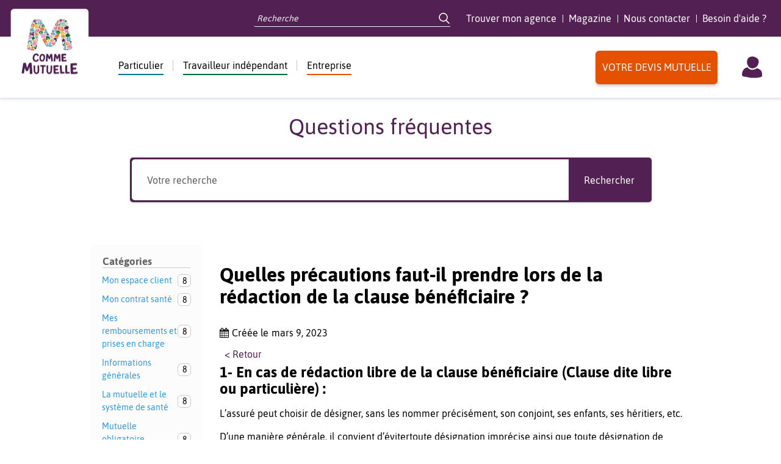

--- FILE ---
content_type: text/html; charset=UTF-8
request_url: https://www.mcommemutuelle.com/questions-frequentes/quelles-precautions-faut-il-prendre-lors-de-la-redaction-de-la-clause-beneficiaire/
body_size: 14247
content:
<!DOCTYPE html>
<html lang="fr">
<head>
    <meta name="viewport" content="width=device-width, initial-scale=1.0, maximum-scale=1.0, user-scalable=0, shrink-to-fit=no" />
    <meta charset="UTF-8">
    <link rel="stylesheet" type="text/css" media="screen" href="https://www.mcommemutuelle.com/wp-content/themes/mcm-expresso/dist/css/common-4fdd0481aa.css">
    <link rel="icon" href="https://www.mcommemutuelle.com/wp-content/themes/mcm-expresso/favicon/favicon.ico">
    <link rel="manifest" href="https://www.mcommemutuelle.com/wp-content/themes/mcm-expresso/favicon/site.webmanifest">
    <link rel="mask-icon" href="https://www.mcommemutuelle.com/wp-content/themes/mcm-expresso/favicon/safari-pinned-tab.svg" color="#0062a7">
    <link rel="shortcut icon" href="https://www.mcommemutuelle.com/wp-content/themes/mcm-expresso/favicon/favicon.ico">
    <meta name="apple-mobile-web-app-title" content="M Comme Mutuelle">
    <meta name="application-name" content="M Comme Mutuelle">
    <meta name="msapplication-TileColor" content="#2d89ef">
    <meta name="msapplication-config" content="https://www.mcommemutuelle.com/wp-content/themes/mcm-expresso/favicon/browserconfig.xml">
    <meta name="theme-color" content="#ffffff">

    <meta name='robots' content='index, follow, max-image-preview:large, max-snippet:-1, max-video-preview:-1' />

<!-- Google Tag Manager for WordPress by gtm4wp.com -->
<script data-cfasync="false" data-pagespeed-no-defer>
	var gtm4wp_datalayer_name = "dataLayer";
	var dataLayer = dataLayer || [];
</script>
<!-- End Google Tag Manager for WordPress by gtm4wp.com -->
	<!-- This site is optimized with the Yoast SEO plugin v22.1 - https://yoast.com/wordpress/plugins/seo/ -->
	<title>Quelles précautions faut-il prendre lors de la rédaction de la clause bénéficiaire ? - M comme Mutuelle</title>
	<link rel="canonical" href="https://www.mcommemutuelle.com/questions-frequentes/quelles-precautions-faut-il-prendre-lors-de-la-redaction-de-la-clause-beneficiaire/" />
	<meta property="og:locale" content="fr_FR" />
	<meta property="og:type" content="article" />
	<meta property="og:title" content="Quelles précautions faut-il prendre lors de la rédaction de la clause bénéficiaire ? - M comme Mutuelle" />
	<meta property="og:description" content="1- En cas de rédaction libre de la clause bénéficiaire (Clause dite libre ou particulière) : L’assuré peut choisir de désigner, sans les nommer précisément, son conjoint, ses enfants, ses héritiers, etc. D’une manière générale, il convient d’évitertoute désignation imprécise ainsi que toute désignation de personnes difficilement identifiables (ex : mon voisin). À NOTER : [&hellip;]" />
	<meta property="og:url" content="https://www.mcommemutuelle.com/questions-frequentes/quelles-precautions-faut-il-prendre-lors-de-la-redaction-de-la-clause-beneficiaire/" />
	<meta property="og:site_name" content="M comme Mutuelle" />
	<meta property="article:publisher" content="https://www.facebook.com/mcommemutuelleofficiel" />
	<meta name="twitter:card" content="summary_large_image" />
	<meta name="twitter:site" content="@mcommemutuelle" />
	<meta name="twitter:label1" content="Durée de lecture estimée" />
	<meta name="twitter:data1" content="2 minutes" />
	<script type="application/ld+json" class="yoast-schema-graph">{"@context":"https://schema.org","@graph":[{"@type":"Article","@id":"https://www.mcommemutuelle.com/questions-frequentes/quelles-precautions-faut-il-prendre-lors-de-la-redaction-de-la-clause-beneficiaire/#article","isPartOf":{"@id":"https://www.mcommemutuelle.com/questions-frequentes/quelles-precautions-faut-il-prendre-lors-de-la-redaction-de-la-clause-beneficiaire/"},"author":{"name":"M comme Mutuelle","@id":"https://www.mcommemutuelle.com/#/schema/person/4f2f7da675679a9c2d95452def075c07"},"headline":"Quelles précautions faut-il prendre lors de la rédaction de la clause bénéficiaire ?","datePublished":"2023-03-09T10:19:50+00:00","dateModified":"2023-03-09T10:19:50+00:00","mainEntityOfPage":{"@id":"https://www.mcommemutuelle.com/questions-frequentes/quelles-precautions-faut-il-prendre-lors-de-la-redaction-de-la-clause-beneficiaire/"},"wordCount":447,"publisher":{"@id":"https://www.mcommemutuelle.com/#organization"},"inLanguage":"fr-FR"},{"@type":["WebPage","FAQPage"],"@id":"https://www.mcommemutuelle.com/questions-frequentes/quelles-precautions-faut-il-prendre-lors-de-la-redaction-de-la-clause-beneficiaire/","url":"https://www.mcommemutuelle.com/questions-frequentes/quelles-precautions-faut-il-prendre-lors-de-la-redaction-de-la-clause-beneficiaire/","name":"Quelles précautions faut-il prendre lors de la rédaction de la clause bénéficiaire ? - M comme Mutuelle","isPartOf":{"@id":"https://www.mcommemutuelle.com/#website"},"datePublished":"2023-03-09T10:19:50+00:00","dateModified":"2023-03-09T10:19:50+00:00","breadcrumb":{"@id":"https://www.mcommemutuelle.com/questions-frequentes/quelles-precautions-faut-il-prendre-lors-de-la-redaction-de-la-clause-beneficiaire/#breadcrumb"},"inLanguage":"fr-FR","potentialAction":[{"@type":"ReadAction","target":["https://www.mcommemutuelle.com/questions-frequentes/quelles-precautions-faut-il-prendre-lors-de-la-redaction-de-la-clause-beneficiaire/"]}]},{"@type":"BreadcrumbList","@id":"https://www.mcommemutuelle.com/questions-frequentes/quelles-precautions-faut-il-prendre-lors-de-la-redaction-de-la-clause-beneficiaire/#breadcrumb","itemListElement":[{"@type":"ListItem","position":1,"name":"Accueil","item":"https://www.mcommemutuelle.com/"},{"@type":"ListItem","position":2,"name":"Quelles précautions faut-il prendre lors de la rédaction de la clause bénéficiaire ?"}]},{"@type":"WebSite","@id":"https://www.mcommemutuelle.com/#website","url":"https://www.mcommemutuelle.com/","name":"M comme Mutuelle","description":"Mutuelle santé, prévention et prévoyance","publisher":{"@id":"https://www.mcommemutuelle.com/#organization"},"potentialAction":[{"@type":"SearchAction","target":{"@type":"EntryPoint","urlTemplate":"https://www.mcommemutuelle.com/?s={search_term_string}"},"query-input":"required name=search_term_string"}],"inLanguage":"fr-FR"},{"@type":"Organization","@id":"https://www.mcommemutuelle.com/#organization","name":"M comme Mutuelle","url":"https://www.mcommemutuelle.com/","logo":{"@type":"ImageObject","inLanguage":"fr-FR","@id":"https://www.mcommemutuelle.com/#/schema/logo/image/","url":"https://www.mcommemutuelle.com/wp-content/uploads/2020/12/logo.jpg","contentUrl":"https://www.mcommemutuelle.com/wp-content/uploads/2020/12/logo.jpg","width":512,"height":512,"caption":"M comme Mutuelle"},"image":{"@id":"https://www.mcommemutuelle.com/#/schema/logo/image/"},"sameAs":["https://www.facebook.com/mcommemutuelleofficiel","https://twitter.com/mcommemutuelle","https://www.instagram.com/mcommemutuelle/","https://fr.linkedin.com/company/m-comme-mutuelle","https://www.youtube.com/c/McommeMutuelle1"]},{"@type":"Person","@id":"https://www.mcommemutuelle.com/#/schema/person/4f2f7da675679a9c2d95452def075c07","name":"M comme Mutuelle","image":{"@type":"ImageObject","inLanguage":"fr-FR","@id":"https://www.mcommemutuelle.com/#/schema/person/image/","url":"https://secure.gravatar.com/avatar/ac8fb2e6c4eacddecc019867bafa8305?s=96&d=mm&r=g","contentUrl":"https://secure.gravatar.com/avatar/ac8fb2e6c4eacddecc019867bafa8305?s=96&d=mm&r=g","caption":"M comme Mutuelle"}}]}</script>
	<!-- / Yoast SEO plugin. -->


<link rel='stylesheet' id='epkb-icon-fonts-css' href='https://www.mcommemutuelle.com/wp-content/plugins/echo-knowledge-base/css/epkb-icon-fonts.min.css?ver=13.51.0' type='text/css' media='all' />
<link rel='stylesheet' id='epkb-ap-frontend-layout-vital-css' href='https://www.mcommemutuelle.com/wp-content/plugins/echo-knowledge-base/css/ap-frontend-layout-vital.min.css?ver=13.51.0' type='text/css' media='all' />
<link rel='stylesheet' id='epkb-ap-frontend-layout-css' href='https://www.mcommemutuelle.com/wp-content/plugins/echo-knowledge-base/css/ap-frontend-layout.min.css?ver=13.51.0' type='text/css' media='all' />
<style id='epkb-ap-frontend-layout-inline-css' type='text/css'>
 #eckb-article-page-container-v2{width:1140px}#eckb-article-page-container-v2 #eckb-article-body{width:1000px}#eckb-article-page-container-v2 #eckb-article-body{grid-template-columns:20% 80% 0;}#eckb-article-page-container-v2 #eckb-article-right-sidebar{display:none;}#eckb-article-page-container-v2 #eckb-article-content{grid-column-start:2;grid-column-end:4;}@media only screen and (max-width:1025px){#eckb-article-page-container-v2{width:100%}#eckb-article-page-container-v2 #eckb-article-body{width:100%}#eckb-article-page-container-v2 #eckb-article-body{grid-template-columns:20% 80% 0;}#eckb-article-page-container-v2 #eckb-article-right-sidebar{display:none;}#eckb-article-page-container-v2 #eckb-article-content{grid-column-start:2;grid-column-end:4;}}#eckb-article-page-container-v2 #eckb-article-header,#eckb-article-page-container-v2 #eckb-article-content-header-v2,#eckb-article-page-container-v2 #eckb-article-left-sidebar,#eckb-article-page-container-v2 #eckb-article-right-sidebar,#eckb-article-page-container-v2 #epkb-sidebar-container-v2 .epkb-sidebar__heading__inner__cat-name,#eckb-article-page-container-v2 #epkb-sidebar-container-v2 .epkb-category-level-2-3__cat-name,#eckb-article-page-container-v2 #epkb-sidebar-container-v2 .eckb-article-title__text,#eckb-article-page-container-v2 #elay-sidebar-container-v2 .elay-sidebar__heading__inner__cat-name,#eckb-article-page-container-v2 #elay-sidebar-container-v2 .elay-category-level-2-3__cat-name,#eckb-article-page-container-v2 #elay-sidebar-container-v2 .elay-article-title__text,#eckb-article-page-container-v2 .eckb-acll__title,#eckb-article-page-container-v2 .eckb-acll__cat-item__name,#eckb-article-page-container-v2 #eckb-article-content-header,#eckb-article-page-container-v2 .eckb-article-toc .eckb-article-toc__title,#eckb-article-page-container-v2 .eckb-article-toc .eckb-article-toc__level a,#eckb-article-page-container-v2 .eckb-breadcrumb-nav,#eckb-article-page-container-v2 #eckb-article-content-footer{font-family:inherit !important;}#eckb-article-page-container-v2 #eckb-article-left-sidebar{padding:10px 10px 10px 10px;background-color:#ffffff;margin-top:0px;}#eckb-article-page-container-v2 #eckb-article-content{padding:20px;background-color:#ffffff;}.eckb-article-content-created-date-container,.eckb-article-content-last-updated-date-container,.eckb-article-content-author-container,.eckb-article-content-article-views-counter-container,.eckb-ach__article-meta__date-created,.eckb-ach__article-meta__author,.eckb-ach__article-meta__views_counter,.eckb-ach__article-meta__date-updated{color:#000000;font-size:16px !important;}#eckb-article-page-container-v2 #eckb-article-right-sidebar{padding:10px 10px 10px 10px;background-color:#ffffff;margin-top:0px;}@media only screen and (max-width:768px){#eckb-article-page-container-v2{width:100%;}#eckb-article-page-container-v2 #eckb-article-content{grid-column-start:1;grid-column-end:4;}#eckb-article-page-container-v2 #eckb-article-left-sidebar{grid-column-start:1;grid-column-end:4;}#eckb-article-page-container-v2 #eckb-article-right-sidebar{grid-column-start:1;grid-column-end:4;}#eckb-article-page-container-v2 .eckb-article-toc{position:relative;float:left;width:100%;height:auto;top:0;}#eckb-article-page-container-v2 #eckb-article-body{display:flex;flex-direction:column;}#eckb-article-page-container-v2 #eckb-article-left-sidebar{order:3;margin-top:0px!important;}#eckb-article-page-container-v2 #eckb-article-content{order:1;}#eckb-article-page-container-v2 #eckb-article-right-sidebar{order:2;margin-top:0px!important;}}@media print{@page{margin:10px 10px 10px 10px!important;}}#eckb-article-page-container-v2{width:1140px}#eckb-article-page-container-v2 #eckb-article-body{width:1000px}#eckb-article-page-container-v2 #eckb-article-body{grid-template-columns:20% 80% 0;}#eckb-article-page-container-v2 #eckb-article-right-sidebar{display:none;}#eckb-article-page-container-v2 #eckb-article-content{grid-column-start:2;grid-column-end:4;}@media only screen and (max-width:1025px){#eckb-article-page-container-v2{width:100%}#eckb-article-page-container-v2 #eckb-article-body{width:100%}#eckb-article-page-container-v2 #eckb-article-body{grid-template-columns:20% 80% 0;}#eckb-article-page-container-v2 #eckb-article-right-sidebar{display:none;}#eckb-article-page-container-v2 #eckb-article-content{grid-column-start:2;grid-column-end:4;}}#eckb-article-page-container-v2 #eckb-article-header,#eckb-article-page-container-v2 #eckb-article-content-header-v2,#eckb-article-page-container-v2 #eckb-article-left-sidebar,#eckb-article-page-container-v2 #eckb-article-right-sidebar,#eckb-article-page-container-v2 #epkb-sidebar-container-v2 .epkb-sidebar__heading__inner__cat-name,#eckb-article-page-container-v2 #epkb-sidebar-container-v2 .epkb-category-level-2-3__cat-name,#eckb-article-page-container-v2 #epkb-sidebar-container-v2 .eckb-article-title__text,#eckb-article-page-container-v2 #elay-sidebar-container-v2 .elay-sidebar__heading__inner__cat-name,#eckb-article-page-container-v2 #elay-sidebar-container-v2 .elay-category-level-2-3__cat-name,#eckb-article-page-container-v2 #elay-sidebar-container-v2 .elay-article-title__text,#eckb-article-page-container-v2 .eckb-acll__title,#eckb-article-page-container-v2 .eckb-acll__cat-item__name,#eckb-article-page-container-v2 #eckb-article-content-header,#eckb-article-page-container-v2 .eckb-article-toc .eckb-article-toc__title,#eckb-article-page-container-v2 .eckb-article-toc .eckb-article-toc__level a,#eckb-article-page-container-v2 .eckb-breadcrumb-nav,#eckb-article-page-container-v2 #eckb-article-content-footer{font-family:inherit !important;}
#eckb-article-page-container-v2 #eckb-article-left-sidebar{padding:10px 10px 10px 10px;background-color:#ffffff;margin-top:0px;}#eckb-article-page-container-v2 #eckb-article-content{padding:20px;background-color:#ffffff;}.eckb-article-content-created-date-container,.eckb-article-content-last-updated-date-container,.eckb-article-content-author-container,.eckb-article-content-article-views-counter-container,.eckb-ach__article-meta__date-created,.eckb-ach__article-meta__author,.eckb-ach__article-meta__views_counter,.eckb-ach__article-meta__date-updated{color:#000000;font-size:16px !important;}#eckb-article-page-container-v2 #eckb-article-right-sidebar{padding:10px 10px 10px 10px;background-color:#ffffff;margin-top:0px;}@media only screen and (max-width:768px){#eckb-article-page-container-v2{width:100%;}#eckb-article-page-container-v2 #eckb-article-content{grid-column-start:1;grid-column-end:4;}#eckb-article-page-container-v2 #eckb-article-left-sidebar{grid-column-start:1;grid-column-end:4;}#eckb-article-page-container-v2 #eckb-article-right-sidebar{grid-column-start:1;grid-column-end:4;}#eckb-article-page-container-v2 .eckb-article-toc{position:relative;float:left;width:100%;height:auto;top:0;}#eckb-article-page-container-v2 #eckb-article-body{display:flex;flex-direction:column;}#eckb-article-page-container-v2 #eckb-article-left-sidebar{order:3;margin-top:0px!important;}#eckb-article-page-container-v2 #eckb-article-content{order:1;}#eckb-article-page-container-v2 #eckb-article-right-sidebar{order:2;margin-top:0px!important;}}@media print{@page{margin:10px 10px 10px 10px!important;}}#epkb-sidebar-container-v2{background-color:#fdfdfd;border-color:#F7F7F7;border-width:1px;border-radius:5px;}#epkb-sidebar-container-v2 .epkb-sidebar__cat__top-cat__heading-container{text-align:left;border-width:1px;padding-top:8px;padding-bottom:8px;padding-left:8px;padding-right:8px;border-bottom-color:#CDCDCD;background-color:#f1f1f1;}#epkb-sidebar-container-v2 .epkb-sidebar__cat__top-cat:first-child .epkb-sidebar__cat__top-cat__heading-container{border-top-left-radius:5px;border-top-right-radius:5px;}#epkb-sidebar-container-v2 .epkb-sidebar__cat__top-cat:last-child .epkb-sidebar__cat__top-cat__heading-container{border-bottom-left-radius:5px;border-bottom-right-radius:5px;}#epkb-sidebar-container-v2 .epkb-sidebar__heading__inner .epkb-sidebar__heading__inner__name,#epkb-sidebar-container-v2 .epkb-sidebar__heading__inner .epkb-sidebar__heading__inner__cat-name,#epkb-sidebar-container-v2 .epkb-sidebar__heading__inner .epkb-sidebar__heading__inner__name>a{color:#525252;text-align:left;}#epkb-sidebar-container-v2 .epkb-sidebar__heading__inner .epkb-sidebar__heading__inner__desc p{color:#b3b3b3;text-align:left;}#epkb-sidebar-container-v2 .epkb-sidebar__cat__top-cat__body-container{padding-top:8px;padding-bottom:10px;padding-left:0px;padding-right:5px;}#epkb-sidebar-container-v2 .epkb-sidebar__cat__top-cat__body-container .epkb-sidebar__body__sub-cat{padding-left:10px;}.epkb-sidebar__cat__top-cat__body-container .epkb-articles .eckb-article-title,.epkb-sidebar__cat__top-cat__body-container .epkb-articles-coming-soon{color:#b3b3b3!important;}.epkb-sidebar__cat__top-cat__body-container .epkb-articles .active{color:#000000;background-color:#e8e8e8;}.epkb-sidebar__cat__top-cat__body-container .epkb-articles .active .eckb-article-title{color:#000000!important;}#epkb-sidebar-container-v2 .epkb-category-level-2-3 .epkb-category-level-2-3__cat-name{color:#868686!important;}#epkb-ml__module-search .epkb-ml-search-title,#epkb-ml__module-search .epkb-ml-search-box__input,#epkb-ml__module-search .epkb-ml-search-box__text{font-family:inherit !important;}#eckb-article-header #epkb-ml__module-search{margin-bottom:40px;padding-top:20px;padding-bottom:20px;background-color:#ffffff;}#epkb-ml__module-search .epkb-ml-search-title{color:#522053;}#epkb-ml__module-search #epkb-ml-search-classic-layout #epkb-ml-search-form{max-width:75% !important;}#epkb-ml__module-search #epkb-ml-search-classic-layout .epkb-ml-search-box__input{background-color:#ffffff !important;}#epkb-ml__module-search #epkb-ml-search-classic-layout #epkb-ml-search-form #epkb-ml-search-box{background-color:#522053 !important;}#epkb-ml__module-search #epkb-ml-search-classic-layout .epkb-ml-search-box__btn{background-color:#522053 !important;}#epkb-ml__module-search #epkb-ml-search-modern-layout #epkb-ml-search-form{max-width:75% !important;}#epkb-ml__module-search #epkb-ml-search-modern-layout #epkb-ml-search-form #epkb-ml-search-box{background-color:#522053 !important;}#epkb-ml__module-search #epkb-ml-search-modern-layout .epkb-ml-search-box__input{background-color:#ffffff !important;}#wpadminbar #wp-admin-bar-epkb-edit-mode-button>.ab-item:before{content:"\f118";top:2px;float:left;font:normal 20px/1 dashicons;speak:none;padding:4px 0;-webkit-font-smoothing:antialiased;-moz-osx-font-smoothing:grayscale;background-image:none !important;margin-right:6px;color:#4391F3;}#wpadminbar #wp-admin-bar-epkb-edit-mode-button>.ab-item:hover:before{color:#4391F3;}

</style>
<script type="text/javascript" src="https://www.mcommemutuelle.com/wp-includes/js/jquery/jquery.min.js?ver=3.7.1" id="jquery-core-js"></script>
<script type="text/javascript" src="https://www.mcommemutuelle.com/wp-includes/js/jquery/jquery-migrate.min.js?ver=3.4.1" id="jquery-migrate-js"></script>
<script type="text/javascript" id="epkb-public-scripts-js-extra">
/* <![CDATA[ */
var epkb_vars = {"ajaxurl":"\/wp-admin\/admin-ajax.php","msg_try_again":"Please try again later.","error_occurred":"Error occurred (1936)","not_saved":"Error occurred (2456)","unknown_error":"Unknown error (1247)","reload_try_again":"Please reload the page and try again.","save_config":"Saving configuration","input_required":"Input is required","nonce":"b93568789e","toc_editor_msg":"The TOC is not displayed because there are no matching headers in the article.","toc_aria_label":"Article outline","creating_demo_data":"Creating a Knowledge Base with demo categories and articles. It will be completed shortly."};
/* ]]> */
</script>
<script type="text/javascript" src="https://www.mcommemutuelle.com/wp-content/plugins/echo-knowledge-base/js/public-scripts.min.js?ver=13.51.0" id="epkb-public-scripts-js"></script>
<link rel="https://api.w.org/" href="https://www.mcommemutuelle.com/wp-json/" /><link rel="alternate" type="application/json" href="https://www.mcommemutuelle.com/wp-json/wp/v2/epkb_post_type_1/27513" /><link rel="alternate" type="application/json+oembed" href="https://www.mcommemutuelle.com/wp-json/oembed/1.0/embed?url=https%3A%2F%2Fwww.mcommemutuelle.com%2Fquestions-frequentes%2Fquelles-precautions-faut-il-prendre-lors-de-la-redaction-de-la-clause-beneficiaire%2F" />
<link rel="alternate" type="text/xml+oembed" href="https://www.mcommemutuelle.com/wp-json/oembed/1.0/embed?url=https%3A%2F%2Fwww.mcommemutuelle.com%2Fquestions-frequentes%2Fquelles-precautions-faut-il-prendre-lors-de-la-redaction-de-la-clause-beneficiaire%2F&#038;format=xml" />
<!-- start Simple Custom CSS and JS -->
<style type="text/css">
.skeepers-widget-wrapper-d132466c-8011-4a3f-b44d-ee0d62b2bbf4 {
    margin: auto !important;
}

</style>
<!-- end Simple Custom CSS and JS -->
<!-- start Simple Custom CSS and JS -->
<style type="text/css">
@media only screen and (min-width: 769px) {
	.profile-health-header-container-content-summary__button {
		margin: 0 0 0 7%;
	}
	ul.main-header-bottom-container-menu-container__list li.menu--independant ul.sub-menu, ul.main-header-bottom-container-menu-container__list li.menu--entreprise ul.sub-menu  {
		margin-left: -125px;
		width: 250px;
	}
}

/* Fix RS logos sizing*/
/*.main-footer-social-network-content-list-item-link__img {
    width: 36px;
    height: auto;
}*/</style>
<!-- end Simple Custom CSS and JS -->
<!-- start Simple Custom CSS and JS -->
<style type="text/css">
ul#menu-a-propos li:last-child:before {
    content: "";
}</style>
<!-- end Simple Custom CSS and JS -->
<!-- start Simple Custom CSS and JS -->
<style type="text/css">
/* Masquage bouton devis sur pages profil */

.page-template-page-profile-health .main-header-bottom-container-links__list .button-sans-profil {
	display: none;
}


/* FAQ */
.tax-epkb_post_type_1_category .eckb-article-title a {
	color: #000;
}


.tax-epkb_post_type_1_category .next, .tax-epkb_post_type_1_category .prev, .tax-epkb_post_type_1_category .screen-reader-text {
	display: none;
}

.epkb_post_type_1-template-default #eckb-article-content a {
	color: #047290; /* #047290 */
	text-decoration: underline;
}

.tax-epkb_post_type_1_category a.page-numbers {
	color: #000; 
	text-decoration: underline;
	margin-left: 10px;
}

#eckb-article-content-body p, #eckb-article-content-body ul > li, #eckb-article-content-body ol > li {
	line-height: 1.4;
}

#eckb-article-content-body ul > li {
	margin-left: 15px;
	margin-bottom: 15px;
	list-style: inside;
}

/* Default page */

.default-page h2 {
	margin: 10px 0;
}

.default-page .centered-h2 {
	text-align:center;
	font-size: 2em;
	margin: 30px 0;
	color: #047290; /* #047290 */
}

.default-page .twocolumns {
	column-count: 2;
}

.default-page a {
	color: #047290;  /* #047290 */
	text-decoration: underline;
}

.default-page p, .default-page ul > li {
	line-height: 1.4;
}

.default-page ul > li {
	margin-left: 15px;
	margin-bottom: 15px;
	list-style: inside;
}

.bg_entreprise {
    /*background-color: #f6f3e9;*/
    cursor: auto;
}

.article-magazine .article-magazine-main .article-magazine-main_subtitle {
    clear: both;
}

@media screen and (max-width: 768px) {
	.default-page .twocolumns {
	column-count: 1;
	}
}

/* Entreprise */
.profile--entreprise .button-sans-profil {
	display:none;
}

/* Magazine */
.widget_categories .cat-item-510, .widget_categories .cat-item-512, .widget_categories .cat-item-508, .widget_categories .cat-item-511, .widget_categories .cat-item-514, .widget_categories .cat-item-513, .widget_categories .cat-item-509 {
	display: none;
}

.article-magazine .article-magazine-main .article-magazine-main_content > .wp-post-image {
	width: auto !important;
}

.article-magazine-main_content img {
	max-width: 100%;
	height: auto;
}

.article-magazine-main_content ul {
	margin: 0 0 20px;
}

.article-magazine .article-magazine-main .article-magazine-main_content .content-formatted h2 {
	color: #522053 !important;
}

.article-magazine .article-magazine-main .article-magazine-main_content .content-formatted h3 {
	color: #e65100 !important;	
}

.article-magazine .article-magazine-main .article-magazine-main_content .content-formatted a {
	color: #047290 !important;
	text-decoration: underline !important;
}

/*tweak display none sur estimation temps de lecture */
.content-article-excerpt_estimation, .article-magazine-main_estimation {
	display: none !important;
}
@media (min-width: 1025px) {
    .article-magazine .article-magazine-main .article-magazine-main_title {
        display: block !important;
        width: 100% !important; 
        padding-left: 0% !important;
        float: none !important;
    }
}</style>
<!-- end Simple Custom CSS and JS -->
<!-- start Simple Custom CSS and JS -->
<style type="text/css">
#nav-mobile .main-header-bottom-container-links-list__item--customer-account {
  display: none !important;
}
</style>
<!-- end Simple Custom CSS and JS -->
<!-- start Simple Custom CSS and JS -->
<style type="text/css">
.page-template-page-new-offers .sticky-quote, .page-template-page-profile-health .sticky-quote, .profile-insurance .sticky-quote {
  display:none;
  text-align: center;
  padding: 15px;
  position: fixed;
  right: 0;
  left: 0;
  top: 0;
  background: rgba(256,256,256,0.8);
  z-index: 5;
  box-shadow: 0px 5px 5px 0px rgb(0 0 0 / 20%);
}

.home .sticky-quote {
  display:none;
  text-align: center;
  padding: 15px;
  position: fixed;
  right: 0;
  left: 0;
  top: inherit;
  bottom: 0;
  background: rgba(256,256,256,0.8);
  z-index: 5;
  box-shadow: 0px 5px 5px 0px rgb(0 0 0 / 20%);
}
.home .main-footer-legal__container {
    padding-bottom: 60px !important;
}</style>
<!-- end Simple Custom CSS and JS -->
<!-- start Simple Custom CSS and JS -->
<script type="text/javascript" src="https://cache.consentframework.com/js/pa/27586/c/X6Abk/stub" referrerpolicy="unsafe-url" charset="utf-8"></script>
<script type="text/javascript" src="https://cdn.sirdata.eu/youtube-iframe.js"></script>
<script type="text/javascript" src="https://choices.consentframework.com/js/pa/27586/c/X6Abk/cmp" referrerpolicy="unsafe-url" charset="utf-8" async></script>

<script>
jQuery(document).ready(function( $ ) {
  $("#menu-item-27842, #sirdata-link").on("click", function (e) {
	  e.preventDefault();
	  Sddan.cmp.displayUI();
  });
});	
</script>
<!-- Kameleoon -->
<script type="text/javascript">
    // Duration in milliseconds to wait while the Kameleoon application file is loaded
    var kameleoonLoadingTimeout = 1000;

    window.kameleoonQueue = window.kameleoonQueue || [];
    window.kameleoonStartLoadTime = new Date().getTime();
    if (! document.getElementById("kameleoonLoadingStyleSheet") && ! window.kameleoonDisplayPageTimeOut)
    {
        var kameleoonS = document.getElementsByTagName("script")[0];
        var kameleoonCc = "* { visibility: hidden !important; background-image: none !important; }";
        var kameleoonStn = document.createElement("style");
        kameleoonStn.type = "text/css";
        kameleoonStn.id = "kameleoonLoadingStyleSheet";
        if (kameleoonStn.styleSheet)
        {
            kameleoonStn.styleSheet.cssText = kameleoonCc;
        }
        else
        {
            kameleoonStn.appendChild(document.createTextNode(kameleoonCc));
        }
        kameleoonS.parentNode.insertBefore(kameleoonStn, kameleoonS);
        window.kameleoonDisplayPage = function(fromEngine)
        {
            if (!fromEngine)
            {
                window.kameleoonTimeout = true;
            }
            if (kameleoonStn.parentNode)
            {
                kameleoonStn.parentNode.removeChild(kameleoonStn);
            }
        };
        window.kameleoonDisplayPageTimeOut = window.setTimeout(window.kameleoonDisplayPage, kameleoonLoadingTimeout);
    }
</script>
<script type="text/javascript" src="//k18obz4sxf.kameleoon.eu/engine.js" async="true"></script><!-- end Simple Custom CSS and JS -->

<!-- Google Tag Manager for WordPress by gtm4wp.com -->
<!-- GTM Container placement set to manual -->
<script data-cfasync="false" data-pagespeed-no-defer>
	var dataLayer_content = {"pagePostType":"epkb_post_type_1","pagePostType2":"single-epkb_post_type_1"};
	dataLayer.push( dataLayer_content );
</script>
<script data-cfasync="false">
(function(w,d,s,l,i){w[l]=w[l]||[];w[l].push({'gtm.start':
new Date().getTime(),event:'gtm.js'});var f=d.getElementsByTagName(s)[0],
j=d.createElement(s),dl=l!='dataLayer'?'&l='+l:'';j.async=true;j.src=
'//www.googletagmanager.com/gtm.js?id='+i+dl;f.parentNode.insertBefore(j,f);
})(window,document,'script','dataLayer','GTM-T9D8C5X');
</script>
<!-- End Google Tag Manager for WordPress by gtm4wp.com -->	<script type="text/javascript">
		var ajaxNewslettersUrl = "https:\/\/www.mcommemutuelle.com\/wp-admin\/admin-ajax.php";
	</script>
<script type="text/javascript">var ajaxurl = "https://www.mcommemutuelle.com/wp-admin/admin-ajax.php";</script></head>

<body class="epkb_post_type_1-template-default single single-epkb_post_type_1 postid-27513 profile--commun eckb-front-end-body">

    
<!-- GTM Container placement set to manual -->
<!-- Google Tag Manager (noscript) -->
				<noscript><iframe src="https://www.googletagmanager.com/ns.html?id=GTM-T9D8C5X" height="0" width="0" style="display:none;visibility:hidden" aria-hidden="true"></iframe></noscript>
<!-- End Google Tag Manager (noscript) -->
    <header class="main__header">
        <div class="main-header__top">
            <div class="main-header-top__container wrapper container-fluid">
                <div class="main-header-top-container__left">
                    <div class="main-header-top-container-left__menu-toggle hidden-md">
                        <img class="main-header-top-container-left-menu-toggle__img" src="https://www.mcommemutuelle.com/wp-content/themes/mcm-expresso/img/icon-burger-menu.svg" alt="M Comme Mutuelle" />
                    </div>
                    <div class="main-header-top-container-left__menu-close hidden">
                        <svg class="main-header-top-container-left-menu-close__img" xmlns="http://www.w3.org/2000/svg" viewBox="0 0 18.76 18.76">
                            <path d="M11.92 9.38l6.31-6.31A1.8 1.8 0 1 0 15.69.53l-6.31 6.3L3.07.53A1.8 1.8 0 1 0 .53 3.07l6.3 6.31-6.3 6.31a1.8 1.8 0 1 0 2.54 2.54l6.31-6.31 6.31 6.31a1.8 1.8 0 0 0 2.54-2.54z" />
                        </svg>
                    </div>
                    <div class="main-header-top-container-left__logo">
                        <a href="/">
                            <img class="main-header-top-container-left-logo__img" src="https://www.mcommemutuelle.com/wp-content/themes/mcm-expresso/img/logo-mcm.webp" alt="M Comme Mutuelle" />
                        </a>
                    </div>
                    <div class="main-header-top-container-left__menu hidden-xs hidden-md">
                        <div class="main-header-top-container-left-menu__default main-header-top-container-left-menu__default--common">
                                                            Choisissez votre profil
                                                    </div>
                        <div class="main-header-top-container-left-menu__container main-header-top-container-left-menu__container--commun"><ul id="menu-racine" class="main-header-top-container-left-menu-container__list--commun"><li id="menu-item-29007" class="menu--particulier-general menu-item menu-item-type-custom menu-item-object-custom menu-item-has-children menu-item-29007 menu--"><span class="link"><a href="#">Particulier</a></span><span class="more"><svg xmlns="http://www.w3.org/2000/svg" viewBox="0 0 10 18"><path d="M0.38,1.05c-0.13,0.13 -0.22,0.29 -0.29,0.46c-0.07,0.17 -0.1,0.35 -0.1,0.54c0,0.18 0.03,0.37 0.1,0.54c0.07,0.17 0.17,0.33 0.29,0.46l5.84,6.27l-5.84,6.32c-0.12,0.13 -0.22,0.28 -0.28,0.45c-0.07,0.17 -0.1,0.34 -0.1,0.52c0,0.18 0.03,0.36 0.1,0.52c0.07,0.17 0.16,0.32 0.28,0.45l0.1,0.1c0.12,0.11 0.26,0.19 0.41,0.24c0.15,0.05 0.31,0.07 0.47,0.07c0.16,-0.01 0.32,-0.05 0.46,-0.12c0.14,-0.07 0.27,-0.17 0.38,-0.29l6.75,-7.29c0.13,-0.13 0.22,-0.29 0.29,-0.46c0.07,-0.17 0.1,-0.35 0.1,-0.54c0,-0.18 -0.03,-0.37 -0.1,-0.54c-0.07,-0.17 -0.17,-0.33 -0.29,-0.46l-6.75,-7.25l-0.1,-0.1c-0.12,-0.11 -0.26,-0.19 -0.41,-0.24c-0.15,-0.05 -0.31,-0.07 -0.47,-0.07c-0.16,0.01 -0.32,0.05 -0.46,0.12c-0.14,0.07 -0.27,0.17 -0.38,0.29z" /></svg></span>
<ul class="sub-menu">
	<li id="menu-item-29008" class="menu-item menu-item-type-post_type menu-item-object-page menu-item-29008 menu--particulier-jeune"><span class="link"><a href="https://www.mcommemutuelle.com/jeune/mutuelle-sante/">Mutuelle santé jeune ou célibataire</a></span><span class="more"><svg xmlns="http://www.w3.org/2000/svg" viewBox="0 0 10 18"><path d="M0.38,1.05c-0.13,0.13 -0.22,0.29 -0.29,0.46c-0.07,0.17 -0.1,0.35 -0.1,0.54c0,0.18 0.03,0.37 0.1,0.54c0.07,0.17 0.17,0.33 0.29,0.46l5.84,6.27l-5.84,6.32c-0.12,0.13 -0.22,0.28 -0.28,0.45c-0.07,0.17 -0.1,0.34 -0.1,0.52c0,0.18 0.03,0.36 0.1,0.52c0.07,0.17 0.16,0.32 0.28,0.45l0.1,0.1c0.12,0.11 0.26,0.19 0.41,0.24c0.15,0.05 0.31,0.07 0.47,0.07c0.16,-0.01 0.32,-0.05 0.46,-0.12c0.14,-0.07 0.27,-0.17 0.38,-0.29l6.75,-7.29c0.13,-0.13 0.22,-0.29 0.29,-0.46c0.07,-0.17 0.1,-0.35 0.1,-0.54c0,-0.18 -0.03,-0.37 -0.1,-0.54c-0.07,-0.17 -0.17,-0.33 -0.29,-0.46l-6.75,-7.25l-0.1,-0.1c-0.12,-0.11 -0.26,-0.19 -0.41,-0.24c-0.15,-0.05 -0.31,-0.07 -0.47,-0.07c-0.16,0.01 -0.32,0.05 -0.46,0.12c-0.14,0.07 -0.27,0.17 -0.38,0.29z" /></svg></span></li>
	<li id="menu-item-29009" class="menu-item menu-item-type-post_type menu-item-object-page menu-item-29009 menu--particulier-famille"><span class="link"><a href="https://www.mcommemutuelle.com/famille/mutuelle-sante/">Mutuelle santé famille</a></span><span class="more"><svg xmlns="http://www.w3.org/2000/svg" viewBox="0 0 10 18"><path d="M0.38,1.05c-0.13,0.13 -0.22,0.29 -0.29,0.46c-0.07,0.17 -0.1,0.35 -0.1,0.54c0,0.18 0.03,0.37 0.1,0.54c0.07,0.17 0.17,0.33 0.29,0.46l5.84,6.27l-5.84,6.32c-0.12,0.13 -0.22,0.28 -0.28,0.45c-0.07,0.17 -0.1,0.34 -0.1,0.52c0,0.18 0.03,0.36 0.1,0.52c0.07,0.17 0.16,0.32 0.28,0.45l0.1,0.1c0.12,0.11 0.26,0.19 0.41,0.24c0.15,0.05 0.31,0.07 0.47,0.07c0.16,-0.01 0.32,-0.05 0.46,-0.12c0.14,-0.07 0.27,-0.17 0.38,-0.29l6.75,-7.29c0.13,-0.13 0.22,-0.29 0.29,-0.46c0.07,-0.17 0.1,-0.35 0.1,-0.54c0,-0.18 -0.03,-0.37 -0.1,-0.54c-0.07,-0.17 -0.17,-0.33 -0.29,-0.46l-6.75,-7.25l-0.1,-0.1c-0.12,-0.11 -0.26,-0.19 -0.41,-0.24c-0.15,-0.05 -0.31,-0.07 -0.47,-0.07c-0.16,0.01 -0.32,0.05 -0.46,0.12c-0.14,0.07 -0.27,0.17 -0.38,0.29z" /></svg></span></li>
	<li id="menu-item-29010" class="menu-item menu-item-type-post_type menu-item-object-page menu-item-29010 menu--particulier-senior"><span class="link"><a href="https://www.mcommemutuelle.com/senior-et-retraite/mutuelle-sante/">Mutuelle santé sénior ou retraité</a></span><span class="more"><svg xmlns="http://www.w3.org/2000/svg" viewBox="0 0 10 18"><path d="M0.38,1.05c-0.13,0.13 -0.22,0.29 -0.29,0.46c-0.07,0.17 -0.1,0.35 -0.1,0.54c0,0.18 0.03,0.37 0.1,0.54c0.07,0.17 0.17,0.33 0.29,0.46l5.84,6.27l-5.84,6.32c-0.12,0.13 -0.22,0.28 -0.28,0.45c-0.07,0.17 -0.1,0.34 -0.1,0.52c0,0.18 0.03,0.36 0.1,0.52c0.07,0.17 0.16,0.32 0.28,0.45l0.1,0.1c0.12,0.11 0.26,0.19 0.41,0.24c0.15,0.05 0.31,0.07 0.47,0.07c0.16,-0.01 0.32,-0.05 0.46,-0.12c0.14,-0.07 0.27,-0.17 0.38,-0.29l6.75,-7.29c0.13,-0.13 0.22,-0.29 0.29,-0.46c0.07,-0.17 0.1,-0.35 0.1,-0.54c0,-0.18 -0.03,-0.37 -0.1,-0.54c-0.07,-0.17 -0.17,-0.33 -0.29,-0.46l-6.75,-7.25l-0.1,-0.1c-0.12,-0.11 -0.26,-0.19 -0.41,-0.24c-0.15,-0.05 -0.31,-0.07 -0.47,-0.07c-0.16,0.01 -0.32,0.05 -0.46,0.12c-0.14,0.07 -0.27,0.17 -0.38,0.29z" /></svg></span></li>
	<li id="menu-item-29011" class="menu-item menu-item-type-post_type menu-item-object-page menu-item-29011 menu--commun"><span class="link"><a href="https://www.mcommemutuelle.com/mutuelle-pas-chere/">Mutuelle pas chère</a></span><span class="more"><svg xmlns="http://www.w3.org/2000/svg" viewBox="0 0 10 18"><path d="M0.38,1.05c-0.13,0.13 -0.22,0.29 -0.29,0.46c-0.07,0.17 -0.1,0.35 -0.1,0.54c0,0.18 0.03,0.37 0.1,0.54c0.07,0.17 0.17,0.33 0.29,0.46l5.84,6.27l-5.84,6.32c-0.12,0.13 -0.22,0.28 -0.28,0.45c-0.07,0.17 -0.1,0.34 -0.1,0.52c0,0.18 0.03,0.36 0.1,0.52c0.07,0.17 0.16,0.32 0.28,0.45l0.1,0.1c0.12,0.11 0.26,0.19 0.41,0.24c0.15,0.05 0.31,0.07 0.47,0.07c0.16,-0.01 0.32,-0.05 0.46,-0.12c0.14,-0.07 0.27,-0.17 0.38,-0.29l6.75,-7.29c0.13,-0.13 0.22,-0.29 0.29,-0.46c0.07,-0.17 0.1,-0.35 0.1,-0.54c0,-0.18 -0.03,-0.37 -0.1,-0.54c-0.07,-0.17 -0.17,-0.33 -0.29,-0.46l-6.75,-7.25l-0.1,-0.1c-0.12,-0.11 -0.26,-0.19 -0.41,-0.24c-0.15,-0.05 -0.31,-0.07 -0.47,-0.07c-0.16,0.01 -0.32,0.05 -0.46,0.12c-0.14,0.07 -0.27,0.17 -0.38,0.29z" /></svg></span></li>
	<li id="menu-item-29014" class="menu-item menu-item-type-post_type menu-item-object-page menu-item-29014 menu--"><span class="link"><a href="https://www.mcommemutuelle.com/solutions-prevoyance/">Prévoyance</a></span><span class="more"><svg xmlns="http://www.w3.org/2000/svg" viewBox="0 0 10 18"><path d="M0.38,1.05c-0.13,0.13 -0.22,0.29 -0.29,0.46c-0.07,0.17 -0.1,0.35 -0.1,0.54c0,0.18 0.03,0.37 0.1,0.54c0.07,0.17 0.17,0.33 0.29,0.46l5.84,6.27l-5.84,6.32c-0.12,0.13 -0.22,0.28 -0.28,0.45c-0.07,0.17 -0.1,0.34 -0.1,0.52c0,0.18 0.03,0.36 0.1,0.52c0.07,0.17 0.16,0.32 0.28,0.45l0.1,0.1c0.12,0.11 0.26,0.19 0.41,0.24c0.15,0.05 0.31,0.07 0.47,0.07c0.16,-0.01 0.32,-0.05 0.46,-0.12c0.14,-0.07 0.27,-0.17 0.38,-0.29l6.75,-7.29c0.13,-0.13 0.22,-0.29 0.29,-0.46c0.07,-0.17 0.1,-0.35 0.1,-0.54c0,-0.18 -0.03,-0.37 -0.1,-0.54c-0.07,-0.17 -0.17,-0.33 -0.29,-0.46l-6.75,-7.25l-0.1,-0.1c-0.12,-0.11 -0.26,-0.19 -0.41,-0.24c-0.15,-0.05 -0.31,-0.07 -0.47,-0.07c-0.16,0.01 -0.32,0.05 -0.46,0.12c-0.14,0.07 -0.27,0.17 -0.38,0.29z" /></svg></span></li>
	<li id="menu-item-29015" class="menu-item menu-item-type-post_type menu-item-object-page menu-item-29015 menu--particulier-senior"><span class="link"><a href="https://www.mcommemutuelle.com/senior-et-retraite/prevention/">Prévention</a></span><span class="more"><svg xmlns="http://www.w3.org/2000/svg" viewBox="0 0 10 18"><path d="M0.38,1.05c-0.13,0.13 -0.22,0.29 -0.29,0.46c-0.07,0.17 -0.1,0.35 -0.1,0.54c0,0.18 0.03,0.37 0.1,0.54c0.07,0.17 0.17,0.33 0.29,0.46l5.84,6.27l-5.84,6.32c-0.12,0.13 -0.22,0.28 -0.28,0.45c-0.07,0.17 -0.1,0.34 -0.1,0.52c0,0.18 0.03,0.36 0.1,0.52c0.07,0.17 0.16,0.32 0.28,0.45l0.1,0.1c0.12,0.11 0.26,0.19 0.41,0.24c0.15,0.05 0.31,0.07 0.47,0.07c0.16,-0.01 0.32,-0.05 0.46,-0.12c0.14,-0.07 0.27,-0.17 0.38,-0.29l6.75,-7.29c0.13,-0.13 0.22,-0.29 0.29,-0.46c0.07,-0.17 0.1,-0.35 0.1,-0.54c0,-0.18 -0.03,-0.37 -0.1,-0.54c-0.07,-0.17 -0.17,-0.33 -0.29,-0.46l-6.75,-7.25l-0.1,-0.1c-0.12,-0.11 -0.26,-0.19 -0.41,-0.24c-0.15,-0.05 -0.31,-0.07 -0.47,-0.07c-0.16,0.01 -0.32,0.05 -0.46,0.12c-0.14,0.07 -0.27,0.17 -0.38,0.29z" /></svg></span></li>
</ul>
</li>
<li id="menu-item-29016" class="menu-item menu-item-type-post_type menu-item-object-page menu-item-has-children menu-item-29016 menu--independant"><span class="link"><a href="https://www.mcommemutuelle.com/independant/mutuelle-sante/">Travailleur indépendant</a></span><span class="more"><svg xmlns="http://www.w3.org/2000/svg" viewBox="0 0 10 18"><path d="M0.38,1.05c-0.13,0.13 -0.22,0.29 -0.29,0.46c-0.07,0.17 -0.1,0.35 -0.1,0.54c0,0.18 0.03,0.37 0.1,0.54c0.07,0.17 0.17,0.33 0.29,0.46l5.84,6.27l-5.84,6.32c-0.12,0.13 -0.22,0.28 -0.28,0.45c-0.07,0.17 -0.1,0.34 -0.1,0.52c0,0.18 0.03,0.36 0.1,0.52c0.07,0.17 0.16,0.32 0.28,0.45l0.1,0.1c0.12,0.11 0.26,0.19 0.41,0.24c0.15,0.05 0.31,0.07 0.47,0.07c0.16,-0.01 0.32,-0.05 0.46,-0.12c0.14,-0.07 0.27,-0.17 0.38,-0.29l6.75,-7.29c0.13,-0.13 0.22,-0.29 0.29,-0.46c0.07,-0.17 0.1,-0.35 0.1,-0.54c0,-0.18 -0.03,-0.37 -0.1,-0.54c-0.07,-0.17 -0.17,-0.33 -0.29,-0.46l-6.75,-7.25l-0.1,-0.1c-0.12,-0.11 -0.26,-0.19 -0.41,-0.24c-0.15,-0.05 -0.31,-0.07 -0.47,-0.07c-0.16,0.01 -0.32,0.05 -0.46,0.12c-0.14,0.07 -0.27,0.17 -0.38,0.29z" /></svg></span>
<ul class="sub-menu">
	<li id="menu-item-29017" class="menu-item menu-item-type-post_type menu-item-object-page menu-item-29017 menu--independant"><span class="link"><a href="https://www.mcommemutuelle.com/independant/mutuelle-sante/">Mutuelle TNS</a></span><span class="more"><svg xmlns="http://www.w3.org/2000/svg" viewBox="0 0 10 18"><path d="M0.38,1.05c-0.13,0.13 -0.22,0.29 -0.29,0.46c-0.07,0.17 -0.1,0.35 -0.1,0.54c0,0.18 0.03,0.37 0.1,0.54c0.07,0.17 0.17,0.33 0.29,0.46l5.84,6.27l-5.84,6.32c-0.12,0.13 -0.22,0.28 -0.28,0.45c-0.07,0.17 -0.1,0.34 -0.1,0.52c0,0.18 0.03,0.36 0.1,0.52c0.07,0.17 0.16,0.32 0.28,0.45l0.1,0.1c0.12,0.11 0.26,0.19 0.41,0.24c0.15,0.05 0.31,0.07 0.47,0.07c0.16,-0.01 0.32,-0.05 0.46,-0.12c0.14,-0.07 0.27,-0.17 0.38,-0.29l6.75,-7.29c0.13,-0.13 0.22,-0.29 0.29,-0.46c0.07,-0.17 0.1,-0.35 0.1,-0.54c0,-0.18 -0.03,-0.37 -0.1,-0.54c-0.07,-0.17 -0.17,-0.33 -0.29,-0.46l-6.75,-7.25l-0.1,-0.1c-0.12,-0.11 -0.26,-0.19 -0.41,-0.24c-0.15,-0.05 -0.31,-0.07 -0.47,-0.07c-0.16,0.01 -0.32,0.05 -0.46,0.12c-0.14,0.07 -0.27,0.17 -0.38,0.29z" /></svg></span></li>
	<li id="menu-item-29018" class="menu-item menu-item-type-post_type menu-item-object-page menu-item-29018 menu--commun"><span class="link"><a rel="nofollow" href="https://www.mcommemutuelle.com/mutuelle-pas-chere/">Mutuelle pas chère</a></span><span class="more"><svg xmlns="http://www.w3.org/2000/svg" viewBox="0 0 10 18"><path d="M0.38,1.05c-0.13,0.13 -0.22,0.29 -0.29,0.46c-0.07,0.17 -0.1,0.35 -0.1,0.54c0,0.18 0.03,0.37 0.1,0.54c0.07,0.17 0.17,0.33 0.29,0.46l5.84,6.27l-5.84,6.32c-0.12,0.13 -0.22,0.28 -0.28,0.45c-0.07,0.17 -0.1,0.34 -0.1,0.52c0,0.18 0.03,0.36 0.1,0.52c0.07,0.17 0.16,0.32 0.28,0.45l0.1,0.1c0.12,0.11 0.26,0.19 0.41,0.24c0.15,0.05 0.31,0.07 0.47,0.07c0.16,-0.01 0.32,-0.05 0.46,-0.12c0.14,-0.07 0.27,-0.17 0.38,-0.29l6.75,-7.29c0.13,-0.13 0.22,-0.29 0.29,-0.46c0.07,-0.17 0.1,-0.35 0.1,-0.54c0,-0.18 -0.03,-0.37 -0.1,-0.54c-0.07,-0.17 -0.17,-0.33 -0.29,-0.46l-6.75,-7.25l-0.1,-0.1c-0.12,-0.11 -0.26,-0.19 -0.41,-0.24c-0.15,-0.05 -0.31,-0.07 -0.47,-0.07c-0.16,0.01 -0.32,0.05 -0.46,0.12c-0.14,0.07 -0.27,0.17 -0.38,0.29z" /></svg></span></li>
	<li id="menu-item-29019" class="menu-item menu-item-type-post_type menu-item-object-page menu-item-29019 menu--independant"><span class="link"><a href="https://www.mcommemutuelle.com/independant/prevoyance/">Prévoyance</a></span><span class="more"><svg xmlns="http://www.w3.org/2000/svg" viewBox="0 0 10 18"><path d="M0.38,1.05c-0.13,0.13 -0.22,0.29 -0.29,0.46c-0.07,0.17 -0.1,0.35 -0.1,0.54c0,0.18 0.03,0.37 0.1,0.54c0.07,0.17 0.17,0.33 0.29,0.46l5.84,6.27l-5.84,6.32c-0.12,0.13 -0.22,0.28 -0.28,0.45c-0.07,0.17 -0.1,0.34 -0.1,0.52c0,0.18 0.03,0.36 0.1,0.52c0.07,0.17 0.16,0.32 0.28,0.45l0.1,0.1c0.12,0.11 0.26,0.19 0.41,0.24c0.15,0.05 0.31,0.07 0.47,0.07c0.16,-0.01 0.32,-0.05 0.46,-0.12c0.14,-0.07 0.27,-0.17 0.38,-0.29l6.75,-7.29c0.13,-0.13 0.22,-0.29 0.29,-0.46c0.07,-0.17 0.1,-0.35 0.1,-0.54c0,-0.18 -0.03,-0.37 -0.1,-0.54c-0.07,-0.17 -0.17,-0.33 -0.29,-0.46l-6.75,-7.25l-0.1,-0.1c-0.12,-0.11 -0.26,-0.19 -0.41,-0.24c-0.15,-0.05 -0.31,-0.07 -0.47,-0.07c-0.16,0.01 -0.32,0.05 -0.46,0.12c-0.14,0.07 -0.27,0.17 -0.38,0.29z" /></svg></span></li>
</ul>
</li>
<li id="menu-item-29020" class="menu-item menu-item-type-post_type menu-item-object-page menu-item-has-children menu-item-29020 menu--entreprise"><span class="link"><a href="https://www.mcommemutuelle.com/entreprise/mutuelle-sante/">Entreprise</a></span><span class="more"><svg xmlns="http://www.w3.org/2000/svg" viewBox="0 0 10 18"><path d="M0.38,1.05c-0.13,0.13 -0.22,0.29 -0.29,0.46c-0.07,0.17 -0.1,0.35 -0.1,0.54c0,0.18 0.03,0.37 0.1,0.54c0.07,0.17 0.17,0.33 0.29,0.46l5.84,6.27l-5.84,6.32c-0.12,0.13 -0.22,0.28 -0.28,0.45c-0.07,0.17 -0.1,0.34 -0.1,0.52c0,0.18 0.03,0.36 0.1,0.52c0.07,0.17 0.16,0.32 0.28,0.45l0.1,0.1c0.12,0.11 0.26,0.19 0.41,0.24c0.15,0.05 0.31,0.07 0.47,0.07c0.16,-0.01 0.32,-0.05 0.46,-0.12c0.14,-0.07 0.27,-0.17 0.38,-0.29l6.75,-7.29c0.13,-0.13 0.22,-0.29 0.29,-0.46c0.07,-0.17 0.1,-0.35 0.1,-0.54c0,-0.18 -0.03,-0.37 -0.1,-0.54c-0.07,-0.17 -0.17,-0.33 -0.29,-0.46l-6.75,-7.25l-0.1,-0.1c-0.12,-0.11 -0.26,-0.19 -0.41,-0.24c-0.15,-0.05 -0.31,-0.07 -0.47,-0.07c-0.16,0.01 -0.32,0.05 -0.46,0.12c-0.14,0.07 -0.27,0.17 -0.38,0.29z" /></svg></span>
<ul class="sub-menu">
	<li id="menu-item-29024" class="menu-item menu-item-type-post_type menu-item-object-page menu-item-29024 menu--entreprise"><span class="link"><a href="https://www.mcommemutuelle.com/entreprise/mutuelle-sante/">Mutuelle entreprise</a></span><span class="more"><svg xmlns="http://www.w3.org/2000/svg" viewBox="0 0 10 18"><path d="M0.38,1.05c-0.13,0.13 -0.22,0.29 -0.29,0.46c-0.07,0.17 -0.1,0.35 -0.1,0.54c0,0.18 0.03,0.37 0.1,0.54c0.07,0.17 0.17,0.33 0.29,0.46l5.84,6.27l-5.84,6.32c-0.12,0.13 -0.22,0.28 -0.28,0.45c-0.07,0.17 -0.1,0.34 -0.1,0.52c0,0.18 0.03,0.36 0.1,0.52c0.07,0.17 0.16,0.32 0.28,0.45l0.1,0.1c0.12,0.11 0.26,0.19 0.41,0.24c0.15,0.05 0.31,0.07 0.47,0.07c0.16,-0.01 0.32,-0.05 0.46,-0.12c0.14,-0.07 0.27,-0.17 0.38,-0.29l6.75,-7.29c0.13,-0.13 0.22,-0.29 0.29,-0.46c0.07,-0.17 0.1,-0.35 0.1,-0.54c0,-0.18 -0.03,-0.37 -0.1,-0.54c-0.07,-0.17 -0.17,-0.33 -0.29,-0.46l-6.75,-7.25l-0.1,-0.1c-0.12,-0.11 -0.26,-0.19 -0.41,-0.24c-0.15,-0.05 -0.31,-0.07 -0.47,-0.07c-0.16,0.01 -0.32,0.05 -0.46,0.12c-0.14,0.07 -0.27,0.17 -0.38,0.29z" /></svg></span></li>
	<li id="menu-item-29022" class="menu-item menu-item-type-post_type menu-item-object-page menu-item-29022 menu--entreprise"><span class="link"><a href="https://www.mcommemutuelle.com/entreprise/prevoyance/">Prévoyance</a></span><span class="more"><svg xmlns="http://www.w3.org/2000/svg" viewBox="0 0 10 18"><path d="M0.38,1.05c-0.13,0.13 -0.22,0.29 -0.29,0.46c-0.07,0.17 -0.1,0.35 -0.1,0.54c0,0.18 0.03,0.37 0.1,0.54c0.07,0.17 0.17,0.33 0.29,0.46l5.84,6.27l-5.84,6.32c-0.12,0.13 -0.22,0.28 -0.28,0.45c-0.07,0.17 -0.1,0.34 -0.1,0.52c0,0.18 0.03,0.36 0.1,0.52c0.07,0.17 0.16,0.32 0.28,0.45l0.1,0.1c0.12,0.11 0.26,0.19 0.41,0.24c0.15,0.05 0.31,0.07 0.47,0.07c0.16,-0.01 0.32,-0.05 0.46,-0.12c0.14,-0.07 0.27,-0.17 0.38,-0.29l6.75,-7.29c0.13,-0.13 0.22,-0.29 0.29,-0.46c0.07,-0.17 0.1,-0.35 0.1,-0.54c0,-0.18 -0.03,-0.37 -0.1,-0.54c-0.07,-0.17 -0.17,-0.33 -0.29,-0.46l-6.75,-7.25l-0.1,-0.1c-0.12,-0.11 -0.26,-0.19 -0.41,-0.24c-0.15,-0.05 -0.31,-0.07 -0.47,-0.07c-0.16,0.01 -0.32,0.05 -0.46,0.12c-0.14,0.07 -0.27,0.17 -0.38,0.29z" /></svg></span></li>
	<li id="menu-item-29023" class="menu-item menu-item-type-post_type menu-item-object-page menu-item-29023 menu--entreprise"><span class="link"><a href="https://www.mcommemutuelle.com/entreprise/prevention/">Prévention</a></span><span class="more"><svg xmlns="http://www.w3.org/2000/svg" viewBox="0 0 10 18"><path d="M0.38,1.05c-0.13,0.13 -0.22,0.29 -0.29,0.46c-0.07,0.17 -0.1,0.35 -0.1,0.54c0,0.18 0.03,0.37 0.1,0.54c0.07,0.17 0.17,0.33 0.29,0.46l5.84,6.27l-5.84,6.32c-0.12,0.13 -0.22,0.28 -0.28,0.45c-0.07,0.17 -0.1,0.34 -0.1,0.52c0,0.18 0.03,0.36 0.1,0.52c0.07,0.17 0.16,0.32 0.28,0.45l0.1,0.1c0.12,0.11 0.26,0.19 0.41,0.24c0.15,0.05 0.31,0.07 0.47,0.07c0.16,-0.01 0.32,-0.05 0.46,-0.12c0.14,-0.07 0.27,-0.17 0.38,-0.29l6.75,-7.29c0.13,-0.13 0.22,-0.29 0.29,-0.46c0.07,-0.17 0.1,-0.35 0.1,-0.54c0,-0.18 -0.03,-0.37 -0.1,-0.54c-0.07,-0.17 -0.17,-0.33 -0.29,-0.46l-6.75,-7.25l-0.1,-0.1c-0.12,-0.11 -0.26,-0.19 -0.41,-0.24c-0.15,-0.05 -0.31,-0.07 -0.47,-0.07c-0.16,0.01 -0.32,0.05 -0.46,0.12c-0.14,0.07 -0.27,0.17 -0.38,0.29z" /></svg></span></li>
</ul>
</li>
</ul></div>                        <a href="/tunnel-de-simulation/" class="button button-sans-profil main-header-top-container-left-menu__button hidden-md" rel="nofollow">
                            <svg class="main-header-top-container-left-menu-button__icon" xmlns="http://www.w3.org/2000/svg" viewBox="0 0 59.67 50">
                                <path d="M21.53 47.48H14.8a4.78 4.78 0 01-4.8-4.77V7.29a4.78 4.78 0 014.8-4.77h24.74a4.78 4.78 0 014.78 4.78v12.37a1.26 1.26 0 102.52 0V7.29A7.3 7.3 0 0039.54 0H14.8a7.3 7.3 0 00-7.29 7.29v35.42A7.3 7.3 0 0014.8 50h6.73a1.26 1.26 0 000-2.52zM39.59 47.38l11-11a5.28 5.28 0 00-3.73-9 5.24 5.24 0 00-3.73 1.54l-11 11a1.26 1.26 0 00-.32.52l-2.41 7.92A1.26 1.26 0 0030.92 50L39 47.7a1.26 1.26 0 00.59-.32zm5.33-16.69a2.77 2.77 0 013.91 0 2.77 2.77 0 010 3.91l-.92.92L44 31.61zM32.45 46.92l1.65-5.43 8.12-8.1 3.91 3.91-8.08 8.07z" />
                                <path d="M37.53 12.07H16.8a1.26 1.26 0 100 2.52h20.73a1.26 1.26 0 100-2.52zM16.8 30.68h12.59a1.26 1.26 0 100-2.52H16.8a1.26 1.26 0 000 2.52zM16.8 22.64h20.73a1.26 1.26 0 100-2.52H16.8a1.26 1.26 0 000 2.52z" />
                            </svg>
                            <span>
                                Votre devis mutuelle
                            </span>
                        </a>
                    </div>
                </div>
                <div class="main-header-top-container__right">
                    <div class="main-header-top-container-right__contact">
                        <a class="main-header-top-container-right-contact__link" href="https://www.mcommemutuelle.com/contact/">
                            <svg class="main-header-top-container-right-contact-link__icon hidden-md" xmlns="http://www.w3.org/2000/svg" viewBox="0 0 64.48 49">
                                <path d="M64.48 45.18V3.71c0-2-1.28-3.71-2.85-3.71L2.85.1a2.54 2.54 0 0 0-2 1A4.28 4.28 0 0 0 0 3.82v41.47A4.28 4.28 0 0 0 .92 48a2.54 2.54 0 0 0 2 1l58.73-.1c1.55 0 2.83-1.67 2.83-3.72zm-5.25-42l-27 23.58L5.2 3.31zM4.9 45.78L21.09 30a2 2 0 0 0 .22-2.34 1.12 1.12 0 0 0-.8-.57 1 1 0 0 0-.78.29L2.4 44.28V4.64l29.22 25.41a.92.92 0 0 0 1.25 0L62.08 4.53v39.74L44.79 27.39a1 1 0 0 0-.78-.29 1.12 1.12 0 0 0-.8.57 2 2 0 0 0 .23 2.33l16.09 15.69z" />
                            </svg>
                        </a>
                    </div>
                    <div class="main-header-top-container-right__search">
                        <svg class="main-header-top-container-right-search__icon hidden-md" xmlns="http://www.w3.org/2000/svg" viewBox="0 0 48.25 50">
                            <path d="M48.25 47.93a2.12 2.12 0 0 0-.6-1.52l-12.52-13 .32-.39a20.08 20.08 0 1 0-15.38 7.17 19.88 19.88 0 0 0 11.51-3.64l.39-.28 12.6 13.1a2.17 2.17 0 0 0 3 .06 2.11 2.11 0 0 0 .68-1.5zm-28.17-12a15.82 15.82 0 1 1 15.83-15.84 15.84 15.84 0 0 1-15.83 15.82z" />
                        </svg>
                        <div class="main-header-top-container-right-search__content hidden-xs show-md">
                            <form role="search" method="get" id="searchform" class="searchform main-header-top-container-right-search-content__form flex align-stretch" action="/">
                                <input class="main-header-top-container-right-search-content-form__input" placeholder="Recherche" autocomplete="off" type="text" value="" name="s" id="s">
                                <label>
                                    <input class="main-header-top-container-right-search-content-form__submit hidden-md" type="submit" value="OK" />
                                    <svg class="main-header-top-container-right-search-content-form__submit-picture hidden-xs show-md" xmlns="http://www.w3.org/2000/svg" viewBox="0 0 48.25 50">
                                        <path d="M48.25 47.93a2.12 2.12 0 0 0-.6-1.52l-12.52-13 .32-.39a20.08 20.08 0 1 0-15.38 7.17 19.88 19.88 0 0 0 11.51-3.64l.39-.28 12.6 13.1a2.17 2.17 0 0 0 3 .06 2.11 2.11 0 0 0 .68-1.5zm-28.17-12a15.82 15.82 0 1 1 15.83-15.84 15.84 15.84 0 0 1-15.83 15.82z" />
                                    </svg>
                                </label>
                            </form>
                        </div>
                    </div>
                    <div class="main-header-top-container-right__links hidden-xs show-md">
                        <ul class="main-header-top-container-right-links__list">
                            <li class="main-header-top-container-right-links-list__item"><a href="https://agences.mcommemutuelle.com/mcommemutuelle/fr">Trouver mon agence</a></li>
                            <li class="main-header-top-container-right-links-list__item"><a href="/magazine/">Magazine</a></li>
                            <li class="main-header-top-container-right-links-list__item"><a href="https://www.mcommemutuelle.com/contact/">Nous&nbsp;contacter</a></li>
                        </ul>
                    </div>
                </div>
            </div>
        </div>

        <div class="main-header__bottom">
            <div class="main-header-bottom__container wrapper container-fluid">
                <div class="main-header-bottom-container__menu hidden-xs show-md">
                    <div class="main-header-bottom-container-menu__container main-header-bottom-container-menu__container--commun"><ul id="menu-racine-1" class="main-header-bottom-container-menu-container__list main-header-bottom-container-menu-container__list--commun"><li class="menu--particulier-general menu-item menu-item-type-custom menu-item-object-custom menu-item-has-children menu-item-29007 menu--"><span class="link"><a href="#">Particulier</a></span><span class="more"><svg xmlns="http://www.w3.org/2000/svg" viewBox="0 0 10 18"><path d="M0.38,1.05c-0.13,0.13 -0.22,0.29 -0.29,0.46c-0.07,0.17 -0.1,0.35 -0.1,0.54c0,0.18 0.03,0.37 0.1,0.54c0.07,0.17 0.17,0.33 0.29,0.46l5.84,6.27l-5.84,6.32c-0.12,0.13 -0.22,0.28 -0.28,0.45c-0.07,0.17 -0.1,0.34 -0.1,0.52c0,0.18 0.03,0.36 0.1,0.52c0.07,0.17 0.16,0.32 0.28,0.45l0.1,0.1c0.12,0.11 0.26,0.19 0.41,0.24c0.15,0.05 0.31,0.07 0.47,0.07c0.16,-0.01 0.32,-0.05 0.46,-0.12c0.14,-0.07 0.27,-0.17 0.38,-0.29l6.75,-7.29c0.13,-0.13 0.22,-0.29 0.29,-0.46c0.07,-0.17 0.1,-0.35 0.1,-0.54c0,-0.18 -0.03,-0.37 -0.1,-0.54c-0.07,-0.17 -0.17,-0.33 -0.29,-0.46l-6.75,-7.25l-0.1,-0.1c-0.12,-0.11 -0.26,-0.19 -0.41,-0.24c-0.15,-0.05 -0.31,-0.07 -0.47,-0.07c-0.16,0.01 -0.32,0.05 -0.46,0.12c-0.14,0.07 -0.27,0.17 -0.38,0.29z" /></svg></span>
<ul class="sub-menu">
	<li class="menu-item menu-item-type-post_type menu-item-object-page menu-item-29008 menu--particulier-jeune"><span class="link"><a href="https://www.mcommemutuelle.com/jeune/mutuelle-sante/">Mutuelle santé jeune ou célibataire</a></span><span class="more"><svg xmlns="http://www.w3.org/2000/svg" viewBox="0 0 10 18"><path d="M0.38,1.05c-0.13,0.13 -0.22,0.29 -0.29,0.46c-0.07,0.17 -0.1,0.35 -0.1,0.54c0,0.18 0.03,0.37 0.1,0.54c0.07,0.17 0.17,0.33 0.29,0.46l5.84,6.27l-5.84,6.32c-0.12,0.13 -0.22,0.28 -0.28,0.45c-0.07,0.17 -0.1,0.34 -0.1,0.52c0,0.18 0.03,0.36 0.1,0.52c0.07,0.17 0.16,0.32 0.28,0.45l0.1,0.1c0.12,0.11 0.26,0.19 0.41,0.24c0.15,0.05 0.31,0.07 0.47,0.07c0.16,-0.01 0.32,-0.05 0.46,-0.12c0.14,-0.07 0.27,-0.17 0.38,-0.29l6.75,-7.29c0.13,-0.13 0.22,-0.29 0.29,-0.46c0.07,-0.17 0.1,-0.35 0.1,-0.54c0,-0.18 -0.03,-0.37 -0.1,-0.54c-0.07,-0.17 -0.17,-0.33 -0.29,-0.46l-6.75,-7.25l-0.1,-0.1c-0.12,-0.11 -0.26,-0.19 -0.41,-0.24c-0.15,-0.05 -0.31,-0.07 -0.47,-0.07c-0.16,0.01 -0.32,0.05 -0.46,0.12c-0.14,0.07 -0.27,0.17 -0.38,0.29z" /></svg></span></li>
	<li class="menu-item menu-item-type-post_type menu-item-object-page menu-item-29009 menu--particulier-famille"><span class="link"><a href="https://www.mcommemutuelle.com/famille/mutuelle-sante/">Mutuelle santé famille</a></span><span class="more"><svg xmlns="http://www.w3.org/2000/svg" viewBox="0 0 10 18"><path d="M0.38,1.05c-0.13,0.13 -0.22,0.29 -0.29,0.46c-0.07,0.17 -0.1,0.35 -0.1,0.54c0,0.18 0.03,0.37 0.1,0.54c0.07,0.17 0.17,0.33 0.29,0.46l5.84,6.27l-5.84,6.32c-0.12,0.13 -0.22,0.28 -0.28,0.45c-0.07,0.17 -0.1,0.34 -0.1,0.52c0,0.18 0.03,0.36 0.1,0.52c0.07,0.17 0.16,0.32 0.28,0.45l0.1,0.1c0.12,0.11 0.26,0.19 0.41,0.24c0.15,0.05 0.31,0.07 0.47,0.07c0.16,-0.01 0.32,-0.05 0.46,-0.12c0.14,-0.07 0.27,-0.17 0.38,-0.29l6.75,-7.29c0.13,-0.13 0.22,-0.29 0.29,-0.46c0.07,-0.17 0.1,-0.35 0.1,-0.54c0,-0.18 -0.03,-0.37 -0.1,-0.54c-0.07,-0.17 -0.17,-0.33 -0.29,-0.46l-6.75,-7.25l-0.1,-0.1c-0.12,-0.11 -0.26,-0.19 -0.41,-0.24c-0.15,-0.05 -0.31,-0.07 -0.47,-0.07c-0.16,0.01 -0.32,0.05 -0.46,0.12c-0.14,0.07 -0.27,0.17 -0.38,0.29z" /></svg></span></li>
	<li class="menu-item menu-item-type-post_type menu-item-object-page menu-item-29010 menu--particulier-senior"><span class="link"><a href="https://www.mcommemutuelle.com/senior-et-retraite/mutuelle-sante/">Mutuelle santé sénior ou retraité</a></span><span class="more"><svg xmlns="http://www.w3.org/2000/svg" viewBox="0 0 10 18"><path d="M0.38,1.05c-0.13,0.13 -0.22,0.29 -0.29,0.46c-0.07,0.17 -0.1,0.35 -0.1,0.54c0,0.18 0.03,0.37 0.1,0.54c0.07,0.17 0.17,0.33 0.29,0.46l5.84,6.27l-5.84,6.32c-0.12,0.13 -0.22,0.28 -0.28,0.45c-0.07,0.17 -0.1,0.34 -0.1,0.52c0,0.18 0.03,0.36 0.1,0.52c0.07,0.17 0.16,0.32 0.28,0.45l0.1,0.1c0.12,0.11 0.26,0.19 0.41,0.24c0.15,0.05 0.31,0.07 0.47,0.07c0.16,-0.01 0.32,-0.05 0.46,-0.12c0.14,-0.07 0.27,-0.17 0.38,-0.29l6.75,-7.29c0.13,-0.13 0.22,-0.29 0.29,-0.46c0.07,-0.17 0.1,-0.35 0.1,-0.54c0,-0.18 -0.03,-0.37 -0.1,-0.54c-0.07,-0.17 -0.17,-0.33 -0.29,-0.46l-6.75,-7.25l-0.1,-0.1c-0.12,-0.11 -0.26,-0.19 -0.41,-0.24c-0.15,-0.05 -0.31,-0.07 -0.47,-0.07c-0.16,0.01 -0.32,0.05 -0.46,0.12c-0.14,0.07 -0.27,0.17 -0.38,0.29z" /></svg></span></li>
	<li class="menu-item menu-item-type-post_type menu-item-object-page menu-item-29011 menu--commun"><span class="link"><a href="https://www.mcommemutuelle.com/mutuelle-pas-chere/">Mutuelle pas chère</a></span><span class="more"><svg xmlns="http://www.w3.org/2000/svg" viewBox="0 0 10 18"><path d="M0.38,1.05c-0.13,0.13 -0.22,0.29 -0.29,0.46c-0.07,0.17 -0.1,0.35 -0.1,0.54c0,0.18 0.03,0.37 0.1,0.54c0.07,0.17 0.17,0.33 0.29,0.46l5.84,6.27l-5.84,6.32c-0.12,0.13 -0.22,0.28 -0.28,0.45c-0.07,0.17 -0.1,0.34 -0.1,0.52c0,0.18 0.03,0.36 0.1,0.52c0.07,0.17 0.16,0.32 0.28,0.45l0.1,0.1c0.12,0.11 0.26,0.19 0.41,0.24c0.15,0.05 0.31,0.07 0.47,0.07c0.16,-0.01 0.32,-0.05 0.46,-0.12c0.14,-0.07 0.27,-0.17 0.38,-0.29l6.75,-7.29c0.13,-0.13 0.22,-0.29 0.29,-0.46c0.07,-0.17 0.1,-0.35 0.1,-0.54c0,-0.18 -0.03,-0.37 -0.1,-0.54c-0.07,-0.17 -0.17,-0.33 -0.29,-0.46l-6.75,-7.25l-0.1,-0.1c-0.12,-0.11 -0.26,-0.19 -0.41,-0.24c-0.15,-0.05 -0.31,-0.07 -0.47,-0.07c-0.16,0.01 -0.32,0.05 -0.46,0.12c-0.14,0.07 -0.27,0.17 -0.38,0.29z" /></svg></span></li>
	<li class="menu-item menu-item-type-post_type menu-item-object-page menu-item-29014 menu--"><span class="link"><a href="https://www.mcommemutuelle.com/solutions-prevoyance/">Prévoyance</a></span><span class="more"><svg xmlns="http://www.w3.org/2000/svg" viewBox="0 0 10 18"><path d="M0.38,1.05c-0.13,0.13 -0.22,0.29 -0.29,0.46c-0.07,0.17 -0.1,0.35 -0.1,0.54c0,0.18 0.03,0.37 0.1,0.54c0.07,0.17 0.17,0.33 0.29,0.46l5.84,6.27l-5.84,6.32c-0.12,0.13 -0.22,0.28 -0.28,0.45c-0.07,0.17 -0.1,0.34 -0.1,0.52c0,0.18 0.03,0.36 0.1,0.52c0.07,0.17 0.16,0.32 0.28,0.45l0.1,0.1c0.12,0.11 0.26,0.19 0.41,0.24c0.15,0.05 0.31,0.07 0.47,0.07c0.16,-0.01 0.32,-0.05 0.46,-0.12c0.14,-0.07 0.27,-0.17 0.38,-0.29l6.75,-7.29c0.13,-0.13 0.22,-0.29 0.29,-0.46c0.07,-0.17 0.1,-0.35 0.1,-0.54c0,-0.18 -0.03,-0.37 -0.1,-0.54c-0.07,-0.17 -0.17,-0.33 -0.29,-0.46l-6.75,-7.25l-0.1,-0.1c-0.12,-0.11 -0.26,-0.19 -0.41,-0.24c-0.15,-0.05 -0.31,-0.07 -0.47,-0.07c-0.16,0.01 -0.32,0.05 -0.46,0.12c-0.14,0.07 -0.27,0.17 -0.38,0.29z" /></svg></span></li>
	<li class="menu-item menu-item-type-post_type menu-item-object-page menu-item-29015 menu--particulier-senior"><span class="link"><a href="https://www.mcommemutuelle.com/senior-et-retraite/prevention/">Prévention</a></span><span class="more"><svg xmlns="http://www.w3.org/2000/svg" viewBox="0 0 10 18"><path d="M0.38,1.05c-0.13,0.13 -0.22,0.29 -0.29,0.46c-0.07,0.17 -0.1,0.35 -0.1,0.54c0,0.18 0.03,0.37 0.1,0.54c0.07,0.17 0.17,0.33 0.29,0.46l5.84,6.27l-5.84,6.32c-0.12,0.13 -0.22,0.28 -0.28,0.45c-0.07,0.17 -0.1,0.34 -0.1,0.52c0,0.18 0.03,0.36 0.1,0.52c0.07,0.17 0.16,0.32 0.28,0.45l0.1,0.1c0.12,0.11 0.26,0.19 0.41,0.24c0.15,0.05 0.31,0.07 0.47,0.07c0.16,-0.01 0.32,-0.05 0.46,-0.12c0.14,-0.07 0.27,-0.17 0.38,-0.29l6.75,-7.29c0.13,-0.13 0.22,-0.29 0.29,-0.46c0.07,-0.17 0.1,-0.35 0.1,-0.54c0,-0.18 -0.03,-0.37 -0.1,-0.54c-0.07,-0.17 -0.17,-0.33 -0.29,-0.46l-6.75,-7.25l-0.1,-0.1c-0.12,-0.11 -0.26,-0.19 -0.41,-0.24c-0.15,-0.05 -0.31,-0.07 -0.47,-0.07c-0.16,0.01 -0.32,0.05 -0.46,0.12c-0.14,0.07 -0.27,0.17 -0.38,0.29z" /></svg></span></li>
</ul>
</li>
<li class="menu-item menu-item-type-post_type menu-item-object-page menu-item-has-children menu-item-29016 menu--independant"><span class="link"><a href="https://www.mcommemutuelle.com/independant/mutuelle-sante/">Travailleur indépendant</a></span><span class="more"><svg xmlns="http://www.w3.org/2000/svg" viewBox="0 0 10 18"><path d="M0.38,1.05c-0.13,0.13 -0.22,0.29 -0.29,0.46c-0.07,0.17 -0.1,0.35 -0.1,0.54c0,0.18 0.03,0.37 0.1,0.54c0.07,0.17 0.17,0.33 0.29,0.46l5.84,6.27l-5.84,6.32c-0.12,0.13 -0.22,0.28 -0.28,0.45c-0.07,0.17 -0.1,0.34 -0.1,0.52c0,0.18 0.03,0.36 0.1,0.52c0.07,0.17 0.16,0.32 0.28,0.45l0.1,0.1c0.12,0.11 0.26,0.19 0.41,0.24c0.15,0.05 0.31,0.07 0.47,0.07c0.16,-0.01 0.32,-0.05 0.46,-0.12c0.14,-0.07 0.27,-0.17 0.38,-0.29l6.75,-7.29c0.13,-0.13 0.22,-0.29 0.29,-0.46c0.07,-0.17 0.1,-0.35 0.1,-0.54c0,-0.18 -0.03,-0.37 -0.1,-0.54c-0.07,-0.17 -0.17,-0.33 -0.29,-0.46l-6.75,-7.25l-0.1,-0.1c-0.12,-0.11 -0.26,-0.19 -0.41,-0.24c-0.15,-0.05 -0.31,-0.07 -0.47,-0.07c-0.16,0.01 -0.32,0.05 -0.46,0.12c-0.14,0.07 -0.27,0.17 -0.38,0.29z" /></svg></span>
<ul class="sub-menu">
	<li class="menu-item menu-item-type-post_type menu-item-object-page menu-item-29017 menu--independant"><span class="link"><a href="https://www.mcommemutuelle.com/independant/mutuelle-sante/">Mutuelle TNS</a></span><span class="more"><svg xmlns="http://www.w3.org/2000/svg" viewBox="0 0 10 18"><path d="M0.38,1.05c-0.13,0.13 -0.22,0.29 -0.29,0.46c-0.07,0.17 -0.1,0.35 -0.1,0.54c0,0.18 0.03,0.37 0.1,0.54c0.07,0.17 0.17,0.33 0.29,0.46l5.84,6.27l-5.84,6.32c-0.12,0.13 -0.22,0.28 -0.28,0.45c-0.07,0.17 -0.1,0.34 -0.1,0.52c0,0.18 0.03,0.36 0.1,0.52c0.07,0.17 0.16,0.32 0.28,0.45l0.1,0.1c0.12,0.11 0.26,0.19 0.41,0.24c0.15,0.05 0.31,0.07 0.47,0.07c0.16,-0.01 0.32,-0.05 0.46,-0.12c0.14,-0.07 0.27,-0.17 0.38,-0.29l6.75,-7.29c0.13,-0.13 0.22,-0.29 0.29,-0.46c0.07,-0.17 0.1,-0.35 0.1,-0.54c0,-0.18 -0.03,-0.37 -0.1,-0.54c-0.07,-0.17 -0.17,-0.33 -0.29,-0.46l-6.75,-7.25l-0.1,-0.1c-0.12,-0.11 -0.26,-0.19 -0.41,-0.24c-0.15,-0.05 -0.31,-0.07 -0.47,-0.07c-0.16,0.01 -0.32,0.05 -0.46,0.12c-0.14,0.07 -0.27,0.17 -0.38,0.29z" /></svg></span></li>
	<li class="menu-item menu-item-type-post_type menu-item-object-page menu-item-29018 menu--commun"><span class="link"><a rel="nofollow" href="https://www.mcommemutuelle.com/mutuelle-pas-chere/">Mutuelle pas chère</a></span><span class="more"><svg xmlns="http://www.w3.org/2000/svg" viewBox="0 0 10 18"><path d="M0.38,1.05c-0.13,0.13 -0.22,0.29 -0.29,0.46c-0.07,0.17 -0.1,0.35 -0.1,0.54c0,0.18 0.03,0.37 0.1,0.54c0.07,0.17 0.17,0.33 0.29,0.46l5.84,6.27l-5.84,6.32c-0.12,0.13 -0.22,0.28 -0.28,0.45c-0.07,0.17 -0.1,0.34 -0.1,0.52c0,0.18 0.03,0.36 0.1,0.52c0.07,0.17 0.16,0.32 0.28,0.45l0.1,0.1c0.12,0.11 0.26,0.19 0.41,0.24c0.15,0.05 0.31,0.07 0.47,0.07c0.16,-0.01 0.32,-0.05 0.46,-0.12c0.14,-0.07 0.27,-0.17 0.38,-0.29l6.75,-7.29c0.13,-0.13 0.22,-0.29 0.29,-0.46c0.07,-0.17 0.1,-0.35 0.1,-0.54c0,-0.18 -0.03,-0.37 -0.1,-0.54c-0.07,-0.17 -0.17,-0.33 -0.29,-0.46l-6.75,-7.25l-0.1,-0.1c-0.12,-0.11 -0.26,-0.19 -0.41,-0.24c-0.15,-0.05 -0.31,-0.07 -0.47,-0.07c-0.16,0.01 -0.32,0.05 -0.46,0.12c-0.14,0.07 -0.27,0.17 -0.38,0.29z" /></svg></span></li>
	<li class="menu-item menu-item-type-post_type menu-item-object-page menu-item-29019 menu--independant"><span class="link"><a href="https://www.mcommemutuelle.com/independant/prevoyance/">Prévoyance</a></span><span class="more"><svg xmlns="http://www.w3.org/2000/svg" viewBox="0 0 10 18"><path d="M0.38,1.05c-0.13,0.13 -0.22,0.29 -0.29,0.46c-0.07,0.17 -0.1,0.35 -0.1,0.54c0,0.18 0.03,0.37 0.1,0.54c0.07,0.17 0.17,0.33 0.29,0.46l5.84,6.27l-5.84,6.32c-0.12,0.13 -0.22,0.28 -0.28,0.45c-0.07,0.17 -0.1,0.34 -0.1,0.52c0,0.18 0.03,0.36 0.1,0.52c0.07,0.17 0.16,0.32 0.28,0.45l0.1,0.1c0.12,0.11 0.26,0.19 0.41,0.24c0.15,0.05 0.31,0.07 0.47,0.07c0.16,-0.01 0.32,-0.05 0.46,-0.12c0.14,-0.07 0.27,-0.17 0.38,-0.29l6.75,-7.29c0.13,-0.13 0.22,-0.29 0.29,-0.46c0.07,-0.17 0.1,-0.35 0.1,-0.54c0,-0.18 -0.03,-0.37 -0.1,-0.54c-0.07,-0.17 -0.17,-0.33 -0.29,-0.46l-6.75,-7.25l-0.1,-0.1c-0.12,-0.11 -0.26,-0.19 -0.41,-0.24c-0.15,-0.05 -0.31,-0.07 -0.47,-0.07c-0.16,0.01 -0.32,0.05 -0.46,0.12c-0.14,0.07 -0.27,0.17 -0.38,0.29z" /></svg></span></li>
</ul>
</li>
<li class="menu-item menu-item-type-post_type menu-item-object-page menu-item-has-children menu-item-29020 menu--entreprise"><span class="link"><a href="https://www.mcommemutuelle.com/entreprise/mutuelle-sante/">Entreprise</a></span><span class="more"><svg xmlns="http://www.w3.org/2000/svg" viewBox="0 0 10 18"><path d="M0.38,1.05c-0.13,0.13 -0.22,0.29 -0.29,0.46c-0.07,0.17 -0.1,0.35 -0.1,0.54c0,0.18 0.03,0.37 0.1,0.54c0.07,0.17 0.17,0.33 0.29,0.46l5.84,6.27l-5.84,6.32c-0.12,0.13 -0.22,0.28 -0.28,0.45c-0.07,0.17 -0.1,0.34 -0.1,0.52c0,0.18 0.03,0.36 0.1,0.52c0.07,0.17 0.16,0.32 0.28,0.45l0.1,0.1c0.12,0.11 0.26,0.19 0.41,0.24c0.15,0.05 0.31,0.07 0.47,0.07c0.16,-0.01 0.32,-0.05 0.46,-0.12c0.14,-0.07 0.27,-0.17 0.38,-0.29l6.75,-7.29c0.13,-0.13 0.22,-0.29 0.29,-0.46c0.07,-0.17 0.1,-0.35 0.1,-0.54c0,-0.18 -0.03,-0.37 -0.1,-0.54c-0.07,-0.17 -0.17,-0.33 -0.29,-0.46l-6.75,-7.25l-0.1,-0.1c-0.12,-0.11 -0.26,-0.19 -0.41,-0.24c-0.15,-0.05 -0.31,-0.07 -0.47,-0.07c-0.16,0.01 -0.32,0.05 -0.46,0.12c-0.14,0.07 -0.27,0.17 -0.38,0.29z" /></svg></span>
<ul class="sub-menu">
	<li class="menu-item menu-item-type-post_type menu-item-object-page menu-item-29024 menu--entreprise"><span class="link"><a href="https://www.mcommemutuelle.com/entreprise/mutuelle-sante/">Mutuelle entreprise</a></span><span class="more"><svg xmlns="http://www.w3.org/2000/svg" viewBox="0 0 10 18"><path d="M0.38,1.05c-0.13,0.13 -0.22,0.29 -0.29,0.46c-0.07,0.17 -0.1,0.35 -0.1,0.54c0,0.18 0.03,0.37 0.1,0.54c0.07,0.17 0.17,0.33 0.29,0.46l5.84,6.27l-5.84,6.32c-0.12,0.13 -0.22,0.28 -0.28,0.45c-0.07,0.17 -0.1,0.34 -0.1,0.52c0,0.18 0.03,0.36 0.1,0.52c0.07,0.17 0.16,0.32 0.28,0.45l0.1,0.1c0.12,0.11 0.26,0.19 0.41,0.24c0.15,0.05 0.31,0.07 0.47,0.07c0.16,-0.01 0.32,-0.05 0.46,-0.12c0.14,-0.07 0.27,-0.17 0.38,-0.29l6.75,-7.29c0.13,-0.13 0.22,-0.29 0.29,-0.46c0.07,-0.17 0.1,-0.35 0.1,-0.54c0,-0.18 -0.03,-0.37 -0.1,-0.54c-0.07,-0.17 -0.17,-0.33 -0.29,-0.46l-6.75,-7.25l-0.1,-0.1c-0.12,-0.11 -0.26,-0.19 -0.41,-0.24c-0.15,-0.05 -0.31,-0.07 -0.47,-0.07c-0.16,0.01 -0.32,0.05 -0.46,0.12c-0.14,0.07 -0.27,0.17 -0.38,0.29z" /></svg></span></li>
	<li class="menu-item menu-item-type-post_type menu-item-object-page menu-item-29022 menu--entreprise"><span class="link"><a href="https://www.mcommemutuelle.com/entreprise/prevoyance/">Prévoyance</a></span><span class="more"><svg xmlns="http://www.w3.org/2000/svg" viewBox="0 0 10 18"><path d="M0.38,1.05c-0.13,0.13 -0.22,0.29 -0.29,0.46c-0.07,0.17 -0.1,0.35 -0.1,0.54c0,0.18 0.03,0.37 0.1,0.54c0.07,0.17 0.17,0.33 0.29,0.46l5.84,6.27l-5.84,6.32c-0.12,0.13 -0.22,0.28 -0.28,0.45c-0.07,0.17 -0.1,0.34 -0.1,0.52c0,0.18 0.03,0.36 0.1,0.52c0.07,0.17 0.16,0.32 0.28,0.45l0.1,0.1c0.12,0.11 0.26,0.19 0.41,0.24c0.15,0.05 0.31,0.07 0.47,0.07c0.16,-0.01 0.32,-0.05 0.46,-0.12c0.14,-0.07 0.27,-0.17 0.38,-0.29l6.75,-7.29c0.13,-0.13 0.22,-0.29 0.29,-0.46c0.07,-0.17 0.1,-0.35 0.1,-0.54c0,-0.18 -0.03,-0.37 -0.1,-0.54c-0.07,-0.17 -0.17,-0.33 -0.29,-0.46l-6.75,-7.25l-0.1,-0.1c-0.12,-0.11 -0.26,-0.19 -0.41,-0.24c-0.15,-0.05 -0.31,-0.07 -0.47,-0.07c-0.16,0.01 -0.32,0.05 -0.46,0.12c-0.14,0.07 -0.27,0.17 -0.38,0.29z" /></svg></span></li>
	<li class="menu-item menu-item-type-post_type menu-item-object-page menu-item-29023 menu--entreprise"><span class="link"><a href="https://www.mcommemutuelle.com/entreprise/prevention/">Prévention</a></span><span class="more"><svg xmlns="http://www.w3.org/2000/svg" viewBox="0 0 10 18"><path d="M0.38,1.05c-0.13,0.13 -0.22,0.29 -0.29,0.46c-0.07,0.17 -0.1,0.35 -0.1,0.54c0,0.18 0.03,0.37 0.1,0.54c0.07,0.17 0.17,0.33 0.29,0.46l5.84,6.27l-5.84,6.32c-0.12,0.13 -0.22,0.28 -0.28,0.45c-0.07,0.17 -0.1,0.34 -0.1,0.52c0,0.18 0.03,0.36 0.1,0.52c0.07,0.17 0.16,0.32 0.28,0.45l0.1,0.1c0.12,0.11 0.26,0.19 0.41,0.24c0.15,0.05 0.31,0.07 0.47,0.07c0.16,-0.01 0.32,-0.05 0.46,-0.12c0.14,-0.07 0.27,-0.17 0.38,-0.29l6.75,-7.29c0.13,-0.13 0.22,-0.29 0.29,-0.46c0.07,-0.17 0.1,-0.35 0.1,-0.54c0,-0.18 -0.03,-0.37 -0.1,-0.54c-0.07,-0.17 -0.17,-0.33 -0.29,-0.46l-6.75,-7.25l-0.1,-0.1c-0.12,-0.11 -0.26,-0.19 -0.41,-0.24c-0.15,-0.05 -0.31,-0.07 -0.47,-0.07c-0.16,0.01 -0.32,0.05 -0.46,0.12c-0.14,0.07 -0.27,0.17 -0.38,0.29z" /></svg></span></li>
</ul>
</li>
</ul></div>                </div>
                <div class="main-header-bottom-container__links">
                    <ul class="main-header-bottom-container-links__list flex align-center">
                        <li class="main-header-bottom-container-links-list__item main-header-bottom-container-links-list__item--agency show-xs hidden-md">
                            <a class="main-header-bottom-container-links-list-item__link" href="https://agences.mcommemutuelle.com/mcommemutuelle/fr">
                                <span class="hidden-xs show-md">Chercher <br class="hidden-xs show-md" />mon agence</span>
                            </a>
                        </li>
                                                <li class="main-header-bottom-container-links-list__item main-header-bottom-container-links-list__item--button hidden-xs show-md">
                            <a href="/tunnel-de-simulation/" rel="nofollow" class="button button-sans-profil main-header-bottom-container-links-list-item__button">
                                Votre devis mutuelle
                            </a>
                        </li>
                                                <li class="main-header-bottom-container-links-list__item main-header-bottom-container-links-list__item--customer-account">
                            <a class="main-header-bottom-container-links-list-item__link main-header-bottom-container-links-list-item__link--customer-account" href="#">
                                <span class="hidden-xs show-xl">Me connecter</span>
                            </a>
                        </li>
                    </ul>
                </div>
            </div>
        </div>

    </header>
	<div class="eckb-kb-template "  style="padding-top: 0px; padding-bottom: 0px; padding-left: 0px; padding-right: 0px; margin-top: 0px; margin-bottom: 50px; margin-left: 0px; margin-right: 0px;" >	      
		<div id="eckb-article-page-container-v2" class="eckb-article-page-content-counter eckb-article-page--R-sidebar-to-content eckb_ap_active_theme_mcm-expresso " data-mobile_breakpoint="768">    <div id="eckb-article-header">
		<div id="epkb-ml__module-search" class="epkb-ml__module ">   
		<!-- Classic Search Layout -->
		<div id="epkb-ml-search-classic-layout">    		<h1 class="epkb-ml-search-title">Questions fréquentes</h1>   			<form id="epkb-ml-search-form" class="epkb-ml-search-input-height--large" method="get" action="/">
				<input type="hidden" id="epkb_kb_id" value="1" >

				<!-- Search Input Box -->
				<div id="epkb-ml-search-box">
					<input class="epkb-ml-search-box__input" type="text" name="s" value="" aria-label="Votre recherche"
					        placeholder="Votre recherche" aria-controls="epkb-ml-search-results" >
					<button class="epkb-ml-search-box__btn" type="submit">
                        <span class="epkb-ml-search-box__text"> Rechercher</span>
                        <span class="epkbfa epkbfa-spinner epkbfa-ml-loading-icon"></span>
                    </button>
				</div>

				<!-- Search Results -->
				<div id="epkb-ml-search-results" aria-live="polite"></div>
			</form>
		</div>  
		</div>  </div>
			<div id="eckb-article-body">  <div id="eckb-article-left-sidebar">
		<style>
			.eckb-acll__title {
				color:#666666;
			}
			.eckb-article-cat-layout-list {
				background-color:#fcfcfc;
				font-size: 14px !important;			}
			.eckb-article-cat-layout-list a {
				font-size: 14px !important;			}
			body .eckb-acll__cat-item__name {
				color:#2b98e5;
				font-size: 14px !important;			}
			.eckb-acll__cat-item__count {
				color:#000000;
				background-color:#ffffff;
				border:solid 1px #cccccc!important;
			}
		</style>    
		<div class="eckb-article-cat-layout-list eckb-article-cat-layout-list-reset">
			<div class="eckb-article-cat-layout-list__inner">
				<div class="eckb-acll__title">Catégories</div>
				<ul>						
						<li class="eckb--acll__cat-item ">
							<a href="https://www.mcommemutuelle.com//questions-frequentes/category/mon-espace-client/">
								<div>
									<span class="eckb-acll__cat-item__name">
										Mon espace client									</span>
								</div>
								<div>
									<span class="eckb-acll__cat-item__count">
										8									</span>
								</div>
							</a>
						</li>						
						<li class="eckb--acll__cat-item ">
							<a href="https://www.mcommemutuelle.com//questions-frequentes/category/mon-contrat-sante/">
								<div>
									<span class="eckb-acll__cat-item__name">
										Mon contrat santé									</span>
								</div>
								<div>
									<span class="eckb-acll__cat-item__count">
										8									</span>
								</div>
							</a>
						</li>						
						<li class="eckb--acll__cat-item ">
							<a href="https://www.mcommemutuelle.com//questions-frequentes/category/mes-remboursements-et-prises-en-charge/">
								<div>
									<span class="eckb-acll__cat-item__name">
										Mes remboursements et prises en charge									</span>
								</div>
								<div>
									<span class="eckb-acll__cat-item__count">
										8									</span>
								</div>
							</a>
						</li>						
						<li class="eckb--acll__cat-item ">
							<a href="https://www.mcommemutuelle.com//questions-frequentes/category/informations-generales/">
								<div>
									<span class="eckb-acll__cat-item__name">
										Informations générales									</span>
								</div>
								<div>
									<span class="eckb-acll__cat-item__count">
										8									</span>
								</div>
							</a>
						</li>						
						<li class="eckb--acll__cat-item ">
							<a href="https://www.mcommemutuelle.com//questions-frequentes/category/la-mutuelle-et-le-systeme-de-sante/">
								<div>
									<span class="eckb-acll__cat-item__name">
										La mutuelle et le système de santé									</span>
								</div>
								<div>
									<span class="eckb-acll__cat-item__count">
										8									</span>
								</div>
							</a>
						</li>						
						<li class="eckb--acll__cat-item ">
							<a href="https://www.mcommemutuelle.com//questions-frequentes/category/mutuelle-obligatoire-dentreprise/">
								<div>
									<span class="eckb-acll__cat-item__name">
										Mutuelle obligatoire d&#039;entreprise									</span>
								</div>
								<div>
									<span class="eckb-acll__cat-item__count">
										8									</span>
								</div>
							</a>
						</li>						
						<li class="eckb--acll__cat-item eckb--acll__cat-item--active">
							<a href="https://www.mcommemutuelle.com//questions-frequentes/category/prevoyance-retraite/">
								<div>
									<span class="eckb-acll__cat-item__name">
										Prévoyance/retraite									</span>
								</div>
								<div>
									<span class="eckb-acll__cat-item__count">
										8									</span>
								</div>
							</a>
						</li>						
						<li class="eckb--acll__cat-item ">
							<a href="https://www.mcommemutuelle.com//questions-frequentes/category/professionnels-et-independants/">
								<div>
									<span class="eckb-acll__cat-item__name">
										Professionnels et indépendants									</span>
								</div>
								<div>
									<span class="eckb-acll__cat-item__count">
										8									</span>
								</div>
							</a>
						</li>						
						<li class="eckb--acll__cat-item ">
							<a href="https://www.mcommemutuelle.com//questions-frequentes/category/prevention/">
								<div>
									<span class="eckb-acll__cat-item__name">
										Prévention									</span>
								</div>
								<div>
									<span class="eckb-acll__cat-item__count">
										1									</span>
								</div>
							</a>
						</li>						
						<li class="eckb--acll__cat-item ">
							<a href="https://www.mcommemutuelle.com//questions-frequentes/category/lentraide/">
								<div>
									<span class="eckb-acll__cat-item__name">
										L&#039;Entraide									</span>
								</div>
								<div>
									<span class="eckb-acll__cat-item__count">
										6									</span>
								</div>
							</a>
						</li>						
				</ul>
			</div>
		</div>			</div>
		        <article id="eckb-article-content" data-article-id="27513" >                        <div id="eckb-article-content-header"><h1 class="eckb-article-title">Quelles précautions faut-il prendre lors de la rédaction de la clause bénéficiaire ?</h1><div class="eckb-article-content-header__article-meta"><div class="eckb-ach__article-meta__date-created"><span class="eckb-ach__article-meta__date-created__date-icon epkbfa epkbfa-calendar"></span><span class="eckb-ach__article-meta__date-created__text">Créée le</span><span class="eckb-ach__article-meta__date-created__date"><time class="entry-date" datetime="2023-03-09T12:19:50+02:00">mars 9, 2023</time></span></div></div><div class="eckb-navigation-back  "  style="margin-top: 4px; margin-right: 4px; margin-bottom: 4px; margin-left: 4px;" ><div tabindex="0" class="eckb-navigation-button"  style="padding-top: 4px; padding-right: 4px; padding-bottom: 4px; padding-left: 4px; color: #522053; background-color: #ffffff; font-size:16px;border-radius: 3px; border-style: none; border-width: 1px; border-color: #ffffff;"  onclick="history.go(-1);" >&lt; Retour</div></div></div><div id="eckb-article-content-body"><h2>1- En cas de rédaction libre de la clause bénéficiaire (Clause dite libre ou particulière) :</h2>
<p>L’assuré peut choisir de désigner, sans les nommer précisément, son conjoint, ses enfants, ses héritiers, etc.</p>
<p>D’une manière générale, il convient d’évitertoute désignation imprécise ainsi que toute désignation de personnes difficilement identifiables (ex : mon voisin).</p>
<p><strong>À NOTER :</strong> Dans ce cas la situation prise en compte pour le versement du capital ou de la rente sera celle <strong>dans laquelle l’assuré se trouvait au moment de son décès</strong>.</p>
<p>L’assuré peut également désigner nommément son ou ses bénéficiaire(s). Dans cette hypothèse, il est important<strong> d’apporter le plus de précisions possibles et de mentionner le nom de naissance et le nom marital le cas échéant, le(s) prénom(s), la date de naissance et l’adresse du ou des bénéficiaire(s)</strong>.</p>
<p>Exemple : « Ma fille, Charlotte, Aline Durand, née Martin, née le 15 août 1984 à Lyon, résidant au 28, avenue de la République, à Paris ».</p>
<p>En outre, en cas de changement d’adresse d’un bénéficiaire en cours de contrat, il conviendra d’avertir l’assureur.</p>
<p>Par ailleurs, Il est préférable d’intégrer systématiquement une désignation subsidiaire ou par défaut, par exemple en ajoutant à la clause bénéficiaire la formule « à défaut mes héritiers ». À défaut de bénéficiaire désigné, le capital entrera dans la succession.</p>
<h2>2- En cas de clause bénéficiaire pré-rédigée (Clause dite type ou standard) :</h2>
<p>Les contrats d’assurance prévoient généralement l’application d’une clause bénéficiaire prérédigée si l’assuré n’opte pas pour une désignation libre.</p>
<p>Exemple de clause standard : <em>« à mon conjoint non séparé de corps judiciairement, ou mon partenaire de PACS, à défaut par parts égales à mes enfants nés ou à naître, vivants ou représentés, à défaut à mes héritiers »</em>.</p>
<p><strong>Important :</strong> Dans cette hypothèse l’assuré <strong>doit être vigilant et s’assurer qu’une telle clause correspond bien à sa situation et son souhait</strong>.</p>
<h2>3- En cas d’insertion de la clause bénéficiaire dans un testament déposé chez le notaire :</h2>
<p>Dans cette situation, <strong>il est impératif d’indiquer à l’assureur le nom et les coordonnées du notaire</strong> chez qui le testament a été déposé afin qu’il puisse le contacter facilement lors du décès.</p>
</div><div id="eckb-article-content-footer"></div>
		        </article><!-- /#eckb-article-content -->     <div id="eckb-article-right-sidebar"></div>
			</div><!-- /#eckb-article-body -->              <div id="eckb-article-footer"></div>
		</div><!-- /#eckb-article-page-container-v2 -->

		<style id="eckb-article-styles" type="text/css"></style>   
	</div> 
<footer class="main__footer">
    <div class="main-footer__infos">
        <div class="wrapper container-fluid">
            <div class="row center-lg">
                <div class="col-xs-12 col-md-10">
                    <div class="row">
                        <div class="main-footer-infos__item col-xs-6 col-md-3 center">
                            <svg class="main-footer-infos-item__img">
                                <use xlink:href="https://www.mcommemutuelle.com/wp-content/themes/mcm-expresso/dist/svg/sprite-mcm-14eaba66fd.svg#icon-refund"></use>
                            </svg><br />
                            <strong class="main-footer-infos-item__text-bold">Remboursement sous 48h </strong>
                            <br />
                            <span class="main-footer-infos-item__text">avec la carte vitale</span>
                        </div>
                        <div class="main-footer-infos__item col-xs-6 col-md-3 center">
                            <svg class="main-footer-infos-item__img">
                                <use xlink:href="https://www.mcommemutuelle.com/wp-content/themes/mcm-expresso/dist/svg/sprite-mcm-14eaba66fd.svg#icon-frenchmap"></use>
                            </svg><br />
                            <strong class="main-footer-infos-item__text-bold">Tiers payant</strong>
                            <br />
                            <span class="main-footer-infos-item__text">partout en France</span>
                        </div>
                        <div class="main-footer-infos__item col-xs-6 col-md-3 center">
                            <a class="main-footer-infos-item__link" href="https://www.mcommemutuelle.com/assistance-et-protection-juridique-medicale/" rel="nofollow">
                                <svg class="main-footer-infos-item-link__img">
                                    <use xlink:href="https://www.mcommemutuelle.com/wp-content/themes/mcm-expresso/dist/svg/sprite-mcm-14eaba66fd.svg#icon-shield"></use>
                                </svg><br />
                                <strong class="main-footer-infos-item-link__text-bold">Assistance</strong>
                                <br />
                                <span class="main-footer-infos-item-link__text">24h/24, 7j/7</span>
                            </a>
                        </div>
                        <div class="main-footer-infos__item col-xs-6 col-md-3 center">
                            <a class="main-footer-infos-item__link main-footer-infos-item__link--customer-account" href="#" rel="nofollow" target="_blank">
                                <svg class="main-footer-infos-item-link__img">
                                    <use xlink:href="https://www.mcommemutuelle.com/wp-content/themes/mcm-expresso/dist/svg/sprite-mcm-14eaba66fd.svg#icon-computer-secure"></use>
                                </svg><br />
                                <strong class="main-footer-infos-item-link__text-bold">Espace client</strong>
                                <br />
                                <span class="main-footer-infos-item-link__text">sécurisé</span>
                            </a>
                        </div>
                    </div>
                </div>
            </div>
        </div>
    </div>
    <div class="main-footer__social">
        <div class="wrapper container-fluid">
            <div class="row align-center">
                <div class="col-xs-12 col-md-6 main-footer-social__newsletter flex-md">
                    <div class="main-footer-social-newsletter__label flex">
                        <p class="main-footer-social-newsletter-label__text">
                            <strong>Newsletter</strong><br />
                            Recevoir nos nouveautés et offres
                        </p>
                    </div>
                    <div class="main-footer-social-newsletter__content flex">
                        <form class="main-footer-social-newsletter-content__form flex" action="#" method="post" novalidate>
                            <div class="main-footer-social-newsletter-content-form__container">
                                <div class="main-footer-social-newsletter-content-form-container__input flex">
                                    <input class="main-footer-social-newsletter-content-form-container-input__email" type="email" name="email" placeholder="Votre email" value="" />
                                    <input class="main-footer-social-newsletter-content-form-container-input__profile" type="hidden" name="profile" value="commun" />
                                    <input class="main-footer-social-newsletter-content-form-container-input__submit" type="submit" value="OK" />
                                </div>
                            </div>
                        </form>
                    </div>
                </div>
                <div class="col-xs-12 col-md-6 main-footer-social__network flex-md">
                    <div class="main-footer-social-network__label flex">
                        <p class="main-footer-social-network-label__text">
                            <strong>Suivez nous sur :</strong><br />
                            Pour connaître nos dernières actualités
                        </p>
                    </div>
                    <div class="main-footer-social-network__content">
                        <ul class="main-footer-social-network-content__list flex col-xs-12 col-md-6">
                            <li class="main-footer-social-network-content-list__item">
                                <a class="main-footer-social-network-content-list-item__link" aria-label="Lien vers le facebook M Comme mutuelle" target="_blank" rel="noopener noreferrer" href="https://www.facebook.com/mcommemutuelleofficiel">
                                    <img class="main-footer-social-network-content-list-item-link__img" src="https://www.mcommemutuelle.com/wp-content/themes/mcm-expresso/img/icon-social-facebook-web.png" width="59" height="59" alt="Facebook" />
                                </a>
                            </li>
                            <li class="main-footer-social-network-content-list__item">
                                <a class="main-footer-social-network-content-list-item__link" aria-label="Lien vers le linkedin M Comme mutuelle" target="_blank" rel="noopener noreferrer" href="https://fr.linkedin.com/company/m-comme-mutuelle">
                                    <img class="main-footer-social-network-content-list-item-link__img" src="https://www.mcommemutuelle.com/wp-content/themes/mcm-expresso/img/icon-social-linkedin-web.png" width="59" height="59" alt="Linkedin" />
                                </a>
                            </li>
                            <li class="main-footer-social-network-content-list__item">
                                <a class="main-footer-social-network-content-list-item__link" aria-label="Lien vers le tiktok M Comme mutuelle" target="_blank" rel="noopener noreferrer" href="https://www.tiktok.com/@mcommemutuelle">
                                    <img class="main-footer-social-network-content-list-item-link__img" src="https://www.mcommemutuelle.com/wp-content/themes/mcm-expresso/img/icon-social-tiktok-web.png" width="59" height="59" alt="Tiktok" />
                                </a>
                            </li>
                            <li class="main-footer-social-network-content-list__item">
                                <a class="main-footer-social-network-content-list-item__link" aria-label="Lien vers le instagram M Comme mutuelle" target="_blank" rel="noopener noreferrer" href="https://www.instagram.com/mcommemutuelle">
                                    <img class="main-footer-social-network-content-list-item-link__img" src="https://www.mcommemutuelle.com/wp-content/themes/mcm-expresso/img/icon-social-instagram-web.png" width="59" height="59" alt="Instagram" />
                                </a>
                            </li>
                        </ul>
                    </div>
                </div>
            </div>
        </div>
    </div>
    <div class="main-footer__links">
        <div class="wrapper container-fluid">
            <ul class="main-footer-links__list row">
                <li class="main-footer-links-list__item col-xs-12 col-md-3">
                    <div class="main-footer-links-list-item__title"><strong>A propos de nous</strong></div>
                    <div class="main-footer-links-list-item__container"><ul id="menu-a-propos" class="main-footer-links-list-item-container__list"><li id="menu-item-24294" class="menu-item menu-item-type-post_type menu-item-object-page menu-item-24294"><a href="https://www.mcommemutuelle.com/services-et-avantages/">Services et avantages</a></li>
<li id="menu-item-23600" class="menu-item menu-item-type-post_type menu-item-object-page menu-item-23600"><a rel="nofollow" href="https://www.mcommemutuelle.com/nos-offres/">Notre offre de mutuelle</a></li>
<li id="menu-item-26840" class="menu-item menu-item-type-custom menu-item-object-custom menu-item-26840"><a target="_blank" rel="noopener" href="https://engagements.mcommemutuelle.com">Nos engagements</a></li>
<li id="menu-item-19375" class="menu-item menu-item-type-custom menu-item-object-custom menu-item-19375"><a href="https://www.mcommemutuelle.com/magazine/">Magazine</a></li>
<li id="menu-item-19496" class="menu-item menu-item-type-custom menu-item-object-custom menu-item-19496"><a target="_blank" rel="nofollow" href="https://mcommemutuelle-1730891507.teamtailor.com/">Nous rejoindre</a></li>
<li id="menu-item-28202" class="menu-item menu-item-type-post_type menu-item-object-page menu-item-28202"><a href="https://www.mcommemutuelle.com/les-avis-de-nos-clients-m-comme-mutuelle-comptent-beaucoup/">Avis M comme Mutuelle</a></li>
<li id="menu-item-27788" class="menu-item menu-item-type-custom menu-item-object-custom menu-item-27788"><a target="_blank" rel="noopener" href="https://engagements.mcommemutuelle.com/notre-certification-b-corp/"><img alt="B Corp" src="https://www.mcommemutuelle.com/wp-content/uploads/2023/04/bcorp.png" loading="lazy" style="width:50px;margin-top:5px;" /></a></li>
</ul></div>                </li>
                <li class="main-footer-links-list__item col-xs-12 col-md-3">
                    <div class="main-footer-links-list-item__title"><strong>Nos formules</strong></div>
                    <div class="main-footer-links-list-item__container"><ul id="menu-nos-formules" class="main-footer-links-list-item-container__list"><li id="menu-item-17605" class="menu-item menu-item-type-post_type menu-item-object-page menu-item-17605"><a href="https://www.mcommemutuelle.com/jeune/mutuelle-sante/">Étudiant et jeune</a></li>
<li id="menu-item-17606" class="menu-item menu-item-type-post_type menu-item-object-page menu-item-17606"><a href="https://www.mcommemutuelle.com/famille/mutuelle-sante/">Famille</a></li>
<li id="menu-item-18276" class="menu-item menu-item-type-post_type menu-item-object-page menu-item-18276"><a href="https://www.mcommemutuelle.com/senior-et-retraite/mutuelle-sante/">Mutuelle sénior</a></li>
<li id="menu-item-17608" class="menu-item menu-item-type-post_type menu-item-object-page menu-item-17608"><a href="https://www.mcommemutuelle.com/independant/mutuelle-sante/">TNS</a></li>
<li id="menu-item-17609" class="menu-item menu-item-type-post_type menu-item-object-page menu-item-17609"><a href="https://www.mcommemutuelle.com/entreprise/mutuelle-sante/">Entreprise</a></li>
<li id="menu-item-27790" class="menu-item menu-item-type-custom menu-item-object-custom menu-item-27790"><a href="/mutuelle-sante-agent-territorial/">Agent territorial</a></li>
<li id="menu-item-22453" class="menu-item menu-item-type-custom menu-item-object-custom menu-item-22453"><a href="/mutuelle-pas-chere/">Mutuelle pas chère</a></li>
<li id="menu-item-28061" class="menu-item menu-item-type-post_type menu-item-object-page menu-item-28061"><a href="https://www.mcommemutuelle.com/senior-et-retraite/mutuelle-retraite-la-protection-sante-continue-meme-apres-la-fin-de-lactivite-salariee/">Mutuelle retraité</a></li>
<li id="menu-item-32030" class="menu-item menu-item-type-post_type menu-item-object-page menu-item-32030"><a href="https://www.mcommemutuelle.com/independant/mutuelle-auto-entrepreneur/">Mutuelle auto-entrepreneur</a></li>
</ul></div>                </li>
                <li class="main-footer-links-list__item col-xs-12 col-md-3">
                    <div class="main-footer-links-list-item__title"><strong>Besoin d'aide ?</strong></div>
                    <div class="main-footer-links-list-item__container"><ul id="menu-besoins-daide" class="main-footer-links-list-item-container__list"><li id="menu-item-25692" class="menu-item menu-item-type-custom menu-item-object-custom menu-item-25692"><a href="https://agences.mcommemutuelle.com/mcommemutuelle/fr">Mon agence</a></li>
<li id="menu-item-27021" class="menu-item menu-item-type-post_type menu-item-object-page menu-item-27021"><a href="https://www.mcommemutuelle.com/questions-frequentes/">Questions fréquentes</a></li>
<li id="menu-item-21146" class="menu-item menu-item-type-custom menu-item-object-custom menu-item-21146"><a href="/lexique/">Lexique</a></li>
<li id="menu-item-19611" class="menu-item menu-item-type-custom menu-item-object-custom menu-item-19611"><a rel="nofollow" href="https://www.mcommemutuelle.com/reclamation-et-mediation/">Réclamation et médiation</a></li>
<li id="menu-item-23967" class="menu-item menu-item-type-custom menu-item-object-custom menu-item-23967"><a target="_blank" rel="nofollow" href="https://www.mcommemutuelle.com/wp-content/uploads/2025/04/BILAN-ANNUEL-AGIRA-2024.pdf">Bilan annuel des contrats en déshérence (Loi Eckert)</a></li>
<li id="menu-item-26577" class="menu-item menu-item-type-custom menu-item-object-custom menu-item-26577"><a target="_blank" rel="noopener" href="https://www.mcommemutuelle.com/wp-content/uploads/2025/07/Rapport_ESG_2024_MCM.pdf">Rapport ESG</a></li>
</ul></div>                </li>
            </ul>
        </div>
    </div>
    <div class="main-footer__address">
        <div class="wrapper container-fluid center">
            <div class="main-footer-address__widget">			<div class="textwidget"><p><strong>M comme Mutuelle :</strong> 28, rue des arts • CS90039 • 59046 Lille Cedex</p>
</div>
		</div>        </div>
    </div>
    <div class="main-footer__legal">
        <div class="wrapper container-fluid">
            <div class="main-footer-legal__container"><ul id="menu-mentions-plans" class="main-footer-legal-container__list"><li id="menu-item-17422" class="menu-item menu-item-type-post_type menu-item-object-page menu-item-17422"><a href="https://www.mcommemutuelle.com/politique-de-protection-des-donnees/">Politique de protection des données</a></li>
<li id="menu-item-27842" class="menu-item menu-item-type-custom menu-item-object-custom menu-item-27842"><a href="#">Paramètres cookies</a></li>
<li id="menu-item-18262" class="menu-item menu-item-type-post_type menu-item-object-page menu-item-18262"><a href="https://www.mcommemutuelle.com/mentions-legales/">Mentions légales</a></li>
<li id="menu-item-19609" class="menu-item menu-item-type-custom menu-item-object-custom menu-item-19609"><a target="_blank" rel="noopener" href="https://www.mcommemutuelle.com/wp-content/uploads/2025/04/SFCR2024.pdf">Publication réglementaire</a></li>
</ul></div>        </div>
    </div>
    <div class="main-footer__seo hidden-xs show-md">
        <div class="wrapper container-fluid">
                    </div>
    </div>
</footer>

<script type="text/javascript" src="https://www.mcommemutuelle.com/wp-content/themes/mcm-expresso/dist/js/common-5782941f5c.js?ver=6.4.3" id="common-js-js"></script>
<!-- start Simple Custom CSS and JS -->
<script type="text/javascript">
jQuery(document).ready(function( $ ) {
  $(document).on("scroll", function () {
    //if (screen.width < 768) { 
      if ($(this).scrollTop() > 720 ) {
          $('.sticky-quote').fadeIn();
       } else {
          $('.sticky-quote').fadeOut();
       }
    //}
  });
});
</script>
<!-- end Simple Custom CSS and JS -->
</body>

</html>

--- FILE ---
content_type: text/css
request_url: https://www.mcommemutuelle.com/wp-content/themes/mcm-expresso/dist/css/common-4fdd0481aa.css
body_size: 9128
content:
@charset "UTF-8";.wrapper{box-sizing:border-box;max-width:1366px;margin:0 auto}.container-fluid{margin-right:auto;margin-left:auto;padding-right:14px;padding-left:14px}.row{box-sizing:border-box;display:-webkit-box;display:-webkit-flex;display:-moz-flex;display:-ms-flexbox;display:flex;-webkit-box-flex:0;-webkit-flex:0 1 auto;-moz-box-flex:0;-moz-flex:0 1 auto;-ms-flex:0 1 auto;flex:0 1 auto;-webkit-box-direction:normal;-webkit-box-orient:horizontal;-webkit-flex-direction:row;-moz-flex-direction:row;-ms-flex-direction:row;flex-direction:row;-webkit-flex-wrap:wrap;-moz-flex-wrap:wrap;-ms-flex-wrap:wrap;flex-wrap:wrap;margin-right:-.5rem;margin-left:-.5rem}.row.reverse{-webkit-box-direction:reverse;-webkit-box-orient:horizontal;-webkit-flex-direction:row-reverse;-moz-flex-direction:row-reverse;-ms-flex-direction:row-reverse;flex-direction:row-reverse}.col.reverse{-webkit-box-direction:reverse;-webkit-box-orient:vertical;-webkit-flex-direction:column-reverse;-moz-flex-direction:column-reverse;-ms-flex-direction:column-reverse;flex-direction:column-reverse}.col-xs{box-sizing:border-box;-webkit-box-flex:0;-webkit-flex-grow:0;-moz-flex-grow:0;-ms-flex-positive:0;flex-grow:0;-webkit-flex-shrink:0;-moz-flex-shrink:0;-ms-flex-negative:0;flex-shrink:0;padding-right:.5rem;padding-left:.5rem;-webkit-flex-basis:auto;-moz-flex-basis:auto;-ms-flex-preferred-size:auto;flex-basis:auto}.col-xs-1{box-sizing:border-box;-webkit-box-flex:0;-webkit-flex-grow:0;-moz-flex-grow:0;-ms-flex-positive:0;flex-grow:0;-webkit-flex-shrink:0;-moz-flex-shrink:0;-ms-flex-negative:0;flex-shrink:0;padding-right:.5rem;padding-left:.5rem;-webkit-flex-basis:8.3333333333%;-moz-flex-basis:8.3333333333%;-ms-flex-preferred-size:8.3333333333%;flex-basis:8.3333333333%;max-width:8.3333333333%}.col-xs-2{box-sizing:border-box;-webkit-box-flex:0;-webkit-flex-grow:0;-moz-flex-grow:0;-ms-flex-positive:0;flex-grow:0;-webkit-flex-shrink:0;-moz-flex-shrink:0;-ms-flex-negative:0;flex-shrink:0;padding-right:.5rem;padding-left:.5rem;-webkit-flex-basis:16.6666666667%;-moz-flex-basis:16.6666666667%;-ms-flex-preferred-size:16.6666666667%;flex-basis:16.6666666667%;max-width:16.6666666667%}.col-xs-3{box-sizing:border-box;-webkit-box-flex:0;-webkit-flex-grow:0;-moz-flex-grow:0;-ms-flex-positive:0;flex-grow:0;-webkit-flex-shrink:0;-moz-flex-shrink:0;-ms-flex-negative:0;flex-shrink:0;padding-right:.5rem;padding-left:.5rem;-webkit-flex-basis:25%;-moz-flex-basis:25%;-ms-flex-preferred-size:25%;flex-basis:25%;max-width:25%}.col-xs-4{box-sizing:border-box;-webkit-box-flex:0;-webkit-flex-grow:0;-moz-flex-grow:0;-ms-flex-positive:0;flex-grow:0;-webkit-flex-shrink:0;-moz-flex-shrink:0;-ms-flex-negative:0;flex-shrink:0;padding-right:.5rem;padding-left:.5rem;-webkit-flex-basis:33.3333333333%;-moz-flex-basis:33.3333333333%;-ms-flex-preferred-size:33.3333333333%;flex-basis:33.3333333333%;max-width:33.3333333333%}.col-xs-5{box-sizing:border-box;-webkit-box-flex:0;-webkit-flex-grow:0;-moz-flex-grow:0;-ms-flex-positive:0;flex-grow:0;-webkit-flex-shrink:0;-moz-flex-shrink:0;-ms-flex-negative:0;flex-shrink:0;padding-right:.5rem;padding-left:.5rem;-webkit-flex-basis:41.6666666667%;-moz-flex-basis:41.6666666667%;-ms-flex-preferred-size:41.6666666667%;flex-basis:41.6666666667%;max-width:41.6666666667%}.col-xs-6{box-sizing:border-box;-webkit-box-flex:0;-webkit-flex-grow:0;-moz-flex-grow:0;-ms-flex-positive:0;flex-grow:0;-webkit-flex-shrink:0;-moz-flex-shrink:0;-ms-flex-negative:0;flex-shrink:0;padding-right:.5rem;padding-left:.5rem;-webkit-flex-basis:50%;-moz-flex-basis:50%;-ms-flex-preferred-size:50%;flex-basis:50%;max-width:50%}.col-xs-7{box-sizing:border-box;-webkit-box-flex:0;-webkit-flex-grow:0;-moz-flex-grow:0;-ms-flex-positive:0;flex-grow:0;-webkit-flex-shrink:0;-moz-flex-shrink:0;-ms-flex-negative:0;flex-shrink:0;padding-right:.5rem;padding-left:.5rem;-webkit-flex-basis:58.3333333333%;-moz-flex-basis:58.3333333333%;-ms-flex-preferred-size:58.3333333333%;flex-basis:58.3333333333%;max-width:58.3333333333%}.col-xs-8{box-sizing:border-box;-webkit-box-flex:0;-webkit-flex-grow:0;-moz-flex-grow:0;-ms-flex-positive:0;flex-grow:0;-webkit-flex-shrink:0;-moz-flex-shrink:0;-ms-flex-negative:0;flex-shrink:0;padding-right:.5rem;padding-left:.5rem;-webkit-flex-basis:66.6666666667%;-moz-flex-basis:66.6666666667%;-ms-flex-preferred-size:66.6666666667%;flex-basis:66.6666666667%;max-width:66.6666666667%}.col-xs-9{box-sizing:border-box;-webkit-box-flex:0;-webkit-flex-grow:0;-moz-flex-grow:0;-ms-flex-positive:0;flex-grow:0;-webkit-flex-shrink:0;-moz-flex-shrink:0;-ms-flex-negative:0;flex-shrink:0;padding-right:.5rem;padding-left:.5rem;-webkit-flex-basis:75%;-moz-flex-basis:75%;-ms-flex-preferred-size:75%;flex-basis:75%;max-width:75%}.col-xs-10{box-sizing:border-box;-webkit-box-flex:0;-webkit-flex-grow:0;-moz-flex-grow:0;-ms-flex-positive:0;flex-grow:0;-webkit-flex-shrink:0;-moz-flex-shrink:0;-ms-flex-negative:0;flex-shrink:0;padding-right:.5rem;padding-left:.5rem;-webkit-flex-basis:83.3333333333%;-moz-flex-basis:83.3333333333%;-ms-flex-preferred-size:83.3333333333%;flex-basis:83.3333333333%;max-width:83.3333333333%}.col-xs-11{box-sizing:border-box;-webkit-box-flex:0;-webkit-flex-grow:0;-moz-flex-grow:0;-ms-flex-positive:0;flex-grow:0;-webkit-flex-shrink:0;-moz-flex-shrink:0;-ms-flex-negative:0;flex-shrink:0;padding-right:.5rem;padding-left:.5rem;-webkit-flex-basis:91.6666666667%;-moz-flex-basis:91.6666666667%;-ms-flex-preferred-size:91.6666666667%;flex-basis:91.6666666667%;max-width:91.6666666667%}.col-xs-12{box-sizing:border-box;-webkit-box-flex:0;-webkit-flex-grow:0;-moz-flex-grow:0;-ms-flex-positive:0;flex-grow:0;-webkit-flex-shrink:0;-moz-flex-shrink:0;-ms-flex-negative:0;flex-shrink:0;padding-right:.5rem;padding-left:.5rem;-webkit-flex-basis:100%;-moz-flex-basis:100%;-ms-flex-preferred-size:100%;flex-basis:100%;max-width:100%}.col-xs-offset-0{box-sizing:border-box;-webkit-box-flex:0;-webkit-flex-grow:0;-moz-flex-grow:0;-ms-flex-positive:0;flex-grow:0;-webkit-flex-shrink:0;-moz-flex-shrink:0;-ms-flex-negative:0;flex-shrink:0;padding-right:.5rem;padding-left:.5rem;margin-left:0}.col-xs-offset-1{box-sizing:border-box;-webkit-box-flex:0;-webkit-flex-grow:0;-moz-flex-grow:0;-ms-flex-positive:0;flex-grow:0;-webkit-flex-shrink:0;-moz-flex-shrink:0;-ms-flex-negative:0;flex-shrink:0;padding-right:.5rem;padding-left:.5rem;margin-left:8.3333333333%}.col-xs-offset-2{box-sizing:border-box;-webkit-box-flex:0;-webkit-flex-grow:0;-moz-flex-grow:0;-ms-flex-positive:0;flex-grow:0;-webkit-flex-shrink:0;-moz-flex-shrink:0;-ms-flex-negative:0;flex-shrink:0;padding-right:.5rem;padding-left:.5rem;margin-left:16.6666666667%}.col-xs-offset-3{box-sizing:border-box;-webkit-box-flex:0;-webkit-flex-grow:0;-moz-flex-grow:0;-ms-flex-positive:0;flex-grow:0;-webkit-flex-shrink:0;-moz-flex-shrink:0;-ms-flex-negative:0;flex-shrink:0;padding-right:.5rem;padding-left:.5rem;margin-left:25%}.col-xs-offset-4{box-sizing:border-box;-webkit-box-flex:0;-webkit-flex-grow:0;-moz-flex-grow:0;-ms-flex-positive:0;flex-grow:0;-webkit-flex-shrink:0;-moz-flex-shrink:0;-ms-flex-negative:0;flex-shrink:0;padding-right:.5rem;padding-left:.5rem;margin-left:33.3333333333%}.col-xs-offset-5{box-sizing:border-box;-webkit-box-flex:0;-webkit-flex-grow:0;-moz-flex-grow:0;-ms-flex-positive:0;flex-grow:0;-webkit-flex-shrink:0;-moz-flex-shrink:0;-ms-flex-negative:0;flex-shrink:0;padding-right:.5rem;padding-left:.5rem;margin-left:41.6666666667%}.col-xs-offset-6{box-sizing:border-box;-webkit-box-flex:0;-webkit-flex-grow:0;-moz-flex-grow:0;-ms-flex-positive:0;flex-grow:0;-webkit-flex-shrink:0;-moz-flex-shrink:0;-ms-flex-negative:0;flex-shrink:0;padding-right:.5rem;padding-left:.5rem;margin-left:50%}.col-xs-offset-7{box-sizing:border-box;-webkit-box-flex:0;-webkit-flex-grow:0;-moz-flex-grow:0;-ms-flex-positive:0;flex-grow:0;-webkit-flex-shrink:0;-moz-flex-shrink:0;-ms-flex-negative:0;flex-shrink:0;padding-right:.5rem;padding-left:.5rem;margin-left:58.3333333333%}.col-xs-offset-8{box-sizing:border-box;-webkit-box-flex:0;-webkit-flex-grow:0;-moz-flex-grow:0;-ms-flex-positive:0;flex-grow:0;-webkit-flex-shrink:0;-moz-flex-shrink:0;-ms-flex-negative:0;flex-shrink:0;padding-right:.5rem;padding-left:.5rem;margin-left:66.6666666667%}.col-xs-offset-9{box-sizing:border-box;-webkit-box-flex:0;-webkit-flex-grow:0;-moz-flex-grow:0;-ms-flex-positive:0;flex-grow:0;-webkit-flex-shrink:0;-moz-flex-shrink:0;-ms-flex-negative:0;flex-shrink:0;padding-right:.5rem;padding-left:.5rem;margin-left:75%}.col-xs-offset-10{box-sizing:border-box;-webkit-box-flex:0;-webkit-flex-grow:0;-moz-flex-grow:0;-ms-flex-positive:0;flex-grow:0;-webkit-flex-shrink:0;-moz-flex-shrink:0;-ms-flex-negative:0;flex-shrink:0;padding-right:.5rem;padding-left:.5rem;margin-left:83.3333333333%}.col-xs-offset-11{box-sizing:border-box;-webkit-box-flex:0;-webkit-flex-grow:0;-moz-flex-grow:0;-ms-flex-positive:0;flex-grow:0;-webkit-flex-shrink:0;-moz-flex-shrink:0;-ms-flex-negative:0;flex-shrink:0;padding-right:.5rem;padding-left:.5rem;margin-left:91.6666666667%}.col-xs-offset-12{box-sizing:border-box;-webkit-box-flex:0;-webkit-flex-grow:0;-moz-flex-grow:0;-ms-flex-positive:0;flex-grow:0;-webkit-flex-shrink:0;-moz-flex-shrink:0;-ms-flex-negative:0;flex-shrink:0;padding-right:.5rem;padding-left:.5rem;margin-left:100%}.col-xs{-webkit-box-flex:1;-webkit-flex-grow:1;-moz-flex-grow:1;-ms-flex-positive:1;flex-grow:1;-webkit-flex-basis:0;-moz-flex-basis:0;-ms-flex-preferred-size:0;flex-basis:0;max-width:100%}.start-xs{-webkit-box-pack:start;-ms-flex-pack:start;-webkit-justify-content:flex-start;-moz-justify-content:flex-start;justify-content:flex-start;text-align:left}.center-xs{-webkit-box-pack:center;-ms-flex-pack:center;-webkit-justify-content:center;-moz-justify-content:center;justify-content:center;text-align:center}.end-xs{-webkit-box-pack:end;-ms-flex-pack:end;-webkit-justify-content:flex-end;-moz-justify-content:flex-end;justify-content:flex-end;text-align:right}.top-xs{-webkit-box-align:start;-ms-flex-align:start;-webkit-align-items:flex-start;-moz-align-items:flex-start;align-items:flex-start}.middle-xs{-webkit-box-align:center;-ms-flex-align:center;-webkit-align-items:center;-moz-align-items:center;align-items:center}.bottom-xs{-webkit-box-align:end;-ms-flex-align:end;-webkit-align-items:flex-end;-moz-align-items:flex-end;align-items:flex-end}.around-xs{-ms-flex-pack:distribute;-webkit-justify-content:space-around;-moz-justify-content:space-around;justify-content:space-around}.between-xs{-webkit-box-pack:justify;-ms-flex-pack:justify;-webkit-justify-content:space-between;-moz-justify-content:space-between;justify-content:space-between}.first-xs{order:-1}.last-xs{order:1}@media only screen and (min-width:320px){.container{width:46rem}.col-sm{box-sizing:border-box;-webkit-box-flex:0;-webkit-flex-grow:0;-moz-flex-grow:0;-ms-flex-positive:0;flex-grow:0;-webkit-flex-shrink:0;-moz-flex-shrink:0;-ms-flex-negative:0;flex-shrink:0;padding-right:.5rem;padding-left:.5rem;-webkit-flex-basis:auto;-moz-flex-basis:auto;-ms-flex-preferred-size:auto;flex-basis:auto}.col-sm-1{box-sizing:border-box;-webkit-box-flex:0;-webkit-flex-grow:0;-moz-flex-grow:0;-ms-flex-positive:0;flex-grow:0;-webkit-flex-shrink:0;-moz-flex-shrink:0;-ms-flex-negative:0;flex-shrink:0;padding-right:.5rem;padding-left:.5rem;-webkit-flex-basis:8.3333333333%;-moz-flex-basis:8.3333333333%;-ms-flex-preferred-size:8.3333333333%;flex-basis:8.3333333333%;max-width:8.3333333333%}.col-sm-2{box-sizing:border-box;-webkit-box-flex:0;-webkit-flex-grow:0;-moz-flex-grow:0;-ms-flex-positive:0;flex-grow:0;-webkit-flex-shrink:0;-moz-flex-shrink:0;-ms-flex-negative:0;flex-shrink:0;padding-right:.5rem;padding-left:.5rem;-webkit-flex-basis:16.6666666667%;-moz-flex-basis:16.6666666667%;-ms-flex-preferred-size:16.6666666667%;flex-basis:16.6666666667%;max-width:16.6666666667%}.col-sm-3{box-sizing:border-box;-webkit-box-flex:0;-webkit-flex-grow:0;-moz-flex-grow:0;-ms-flex-positive:0;flex-grow:0;-webkit-flex-shrink:0;-moz-flex-shrink:0;-ms-flex-negative:0;flex-shrink:0;padding-right:.5rem;padding-left:.5rem;-webkit-flex-basis:25%;-moz-flex-basis:25%;-ms-flex-preferred-size:25%;flex-basis:25%;max-width:25%}.col-sm-4{box-sizing:border-box;-webkit-box-flex:0;-webkit-flex-grow:0;-moz-flex-grow:0;-ms-flex-positive:0;flex-grow:0;-webkit-flex-shrink:0;-moz-flex-shrink:0;-ms-flex-negative:0;flex-shrink:0;padding-right:.5rem;padding-left:.5rem;-webkit-flex-basis:33.3333333333%;-moz-flex-basis:33.3333333333%;-ms-flex-preferred-size:33.3333333333%;flex-basis:33.3333333333%;max-width:33.3333333333%}.col-sm-5{box-sizing:border-box;-webkit-box-flex:0;-webkit-flex-grow:0;-moz-flex-grow:0;-ms-flex-positive:0;flex-grow:0;-webkit-flex-shrink:0;-moz-flex-shrink:0;-ms-flex-negative:0;flex-shrink:0;padding-right:.5rem;padding-left:.5rem;-webkit-flex-basis:41.6666666667%;-moz-flex-basis:41.6666666667%;-ms-flex-preferred-size:41.6666666667%;flex-basis:41.6666666667%;max-width:41.6666666667%}.col-sm-6{box-sizing:border-box;-webkit-box-flex:0;-webkit-flex-grow:0;-moz-flex-grow:0;-ms-flex-positive:0;flex-grow:0;-webkit-flex-shrink:0;-moz-flex-shrink:0;-ms-flex-negative:0;flex-shrink:0;padding-right:.5rem;padding-left:.5rem;-webkit-flex-basis:50%;-moz-flex-basis:50%;-ms-flex-preferred-size:50%;flex-basis:50%;max-width:50%}.col-sm-7{box-sizing:border-box;-webkit-box-flex:0;-webkit-flex-grow:0;-moz-flex-grow:0;-ms-flex-positive:0;flex-grow:0;-webkit-flex-shrink:0;-moz-flex-shrink:0;-ms-flex-negative:0;flex-shrink:0;padding-right:.5rem;padding-left:.5rem;-webkit-flex-basis:58.3333333333%;-moz-flex-basis:58.3333333333%;-ms-flex-preferred-size:58.3333333333%;flex-basis:58.3333333333%;max-width:58.3333333333%}.col-sm-8{box-sizing:border-box;-webkit-box-flex:0;-webkit-flex-grow:0;-moz-flex-grow:0;-ms-flex-positive:0;flex-grow:0;-webkit-flex-shrink:0;-moz-flex-shrink:0;-ms-flex-negative:0;flex-shrink:0;padding-right:.5rem;padding-left:.5rem;-webkit-flex-basis:66.6666666667%;-moz-flex-basis:66.6666666667%;-ms-flex-preferred-size:66.6666666667%;flex-basis:66.6666666667%;max-width:66.6666666667%}.col-sm-9{box-sizing:border-box;-webkit-box-flex:0;-webkit-flex-grow:0;-moz-flex-grow:0;-ms-flex-positive:0;flex-grow:0;-webkit-flex-shrink:0;-moz-flex-shrink:0;-ms-flex-negative:0;flex-shrink:0;padding-right:.5rem;padding-left:.5rem;-webkit-flex-basis:75%;-moz-flex-basis:75%;-ms-flex-preferred-size:75%;flex-basis:75%;max-width:75%}.col-sm-10{box-sizing:border-box;-webkit-box-flex:0;-webkit-flex-grow:0;-moz-flex-grow:0;-ms-flex-positive:0;flex-grow:0;-webkit-flex-shrink:0;-moz-flex-shrink:0;-ms-flex-negative:0;flex-shrink:0;padding-right:.5rem;padding-left:.5rem;-webkit-flex-basis:83.3333333333%;-moz-flex-basis:83.3333333333%;-ms-flex-preferred-size:83.3333333333%;flex-basis:83.3333333333%;max-width:83.3333333333%}.col-sm-11{box-sizing:border-box;-webkit-box-flex:0;-webkit-flex-grow:0;-moz-flex-grow:0;-ms-flex-positive:0;flex-grow:0;-webkit-flex-shrink:0;-moz-flex-shrink:0;-ms-flex-negative:0;flex-shrink:0;padding-right:.5rem;padding-left:.5rem;-webkit-flex-basis:91.6666666667%;-moz-flex-basis:91.6666666667%;-ms-flex-preferred-size:91.6666666667%;flex-basis:91.6666666667%;max-width:91.6666666667%}.col-sm-12{box-sizing:border-box;-webkit-box-flex:0;-webkit-flex-grow:0;-moz-flex-grow:0;-ms-flex-positive:0;flex-grow:0;-webkit-flex-shrink:0;-moz-flex-shrink:0;-ms-flex-negative:0;flex-shrink:0;padding-right:.5rem;padding-left:.5rem;-webkit-flex-basis:100%;-moz-flex-basis:100%;-ms-flex-preferred-size:100%;flex-basis:100%;max-width:100%}.col-sm-offset-0{box-sizing:border-box;-webkit-box-flex:0;-webkit-flex-grow:0;-moz-flex-grow:0;-ms-flex-positive:0;flex-grow:0;-webkit-flex-shrink:0;-moz-flex-shrink:0;-ms-flex-negative:0;flex-shrink:0;padding-right:.5rem;padding-left:.5rem;margin-left:0}.col-sm-offset-1{box-sizing:border-box;-webkit-box-flex:0;-webkit-flex-grow:0;-moz-flex-grow:0;-ms-flex-positive:0;flex-grow:0;-webkit-flex-shrink:0;-moz-flex-shrink:0;-ms-flex-negative:0;flex-shrink:0;padding-right:.5rem;padding-left:.5rem;margin-left:8.3333333333%}.col-sm-offset-2{box-sizing:border-box;-webkit-box-flex:0;-webkit-flex-grow:0;-moz-flex-grow:0;-ms-flex-positive:0;flex-grow:0;-webkit-flex-shrink:0;-moz-flex-shrink:0;-ms-flex-negative:0;flex-shrink:0;padding-right:.5rem;padding-left:.5rem;margin-left:16.6666666667%}.col-sm-offset-3{box-sizing:border-box;-webkit-box-flex:0;-webkit-flex-grow:0;-moz-flex-grow:0;-ms-flex-positive:0;flex-grow:0;-webkit-flex-shrink:0;-moz-flex-shrink:0;-ms-flex-negative:0;flex-shrink:0;padding-right:.5rem;padding-left:.5rem;margin-left:25%}.col-sm-offset-4{box-sizing:border-box;-webkit-box-flex:0;-webkit-flex-grow:0;-moz-flex-grow:0;-ms-flex-positive:0;flex-grow:0;-webkit-flex-shrink:0;-moz-flex-shrink:0;-ms-flex-negative:0;flex-shrink:0;padding-right:.5rem;padding-left:.5rem;margin-left:33.3333333333%}.col-sm-offset-5{box-sizing:border-box;-webkit-box-flex:0;-webkit-flex-grow:0;-moz-flex-grow:0;-ms-flex-positive:0;flex-grow:0;-webkit-flex-shrink:0;-moz-flex-shrink:0;-ms-flex-negative:0;flex-shrink:0;padding-right:.5rem;padding-left:.5rem;margin-left:41.6666666667%}.col-sm-offset-6{box-sizing:border-box;-webkit-box-flex:0;-webkit-flex-grow:0;-moz-flex-grow:0;-ms-flex-positive:0;flex-grow:0;-webkit-flex-shrink:0;-moz-flex-shrink:0;-ms-flex-negative:0;flex-shrink:0;padding-right:.5rem;padding-left:.5rem;margin-left:50%}.col-sm-offset-7{box-sizing:border-box;-webkit-box-flex:0;-webkit-flex-grow:0;-moz-flex-grow:0;-ms-flex-positive:0;flex-grow:0;-webkit-flex-shrink:0;-moz-flex-shrink:0;-ms-flex-negative:0;flex-shrink:0;padding-right:.5rem;padding-left:.5rem;margin-left:58.3333333333%}.col-sm-offset-8{box-sizing:border-box;-webkit-box-flex:0;-webkit-flex-grow:0;-moz-flex-grow:0;-ms-flex-positive:0;flex-grow:0;-webkit-flex-shrink:0;-moz-flex-shrink:0;-ms-flex-negative:0;flex-shrink:0;padding-right:.5rem;padding-left:.5rem;margin-left:66.6666666667%}.col-sm-offset-9{box-sizing:border-box;-webkit-box-flex:0;-webkit-flex-grow:0;-moz-flex-grow:0;-ms-flex-positive:0;flex-grow:0;-webkit-flex-shrink:0;-moz-flex-shrink:0;-ms-flex-negative:0;flex-shrink:0;padding-right:.5rem;padding-left:.5rem;margin-left:75%}.col-sm-offset-10{box-sizing:border-box;-webkit-box-flex:0;-webkit-flex-grow:0;-moz-flex-grow:0;-ms-flex-positive:0;flex-grow:0;-webkit-flex-shrink:0;-moz-flex-shrink:0;-ms-flex-negative:0;flex-shrink:0;padding-right:.5rem;padding-left:.5rem;margin-left:83.3333333333%}.col-sm-offset-11{box-sizing:border-box;-webkit-box-flex:0;-webkit-flex-grow:0;-moz-flex-grow:0;-ms-flex-positive:0;flex-grow:0;-webkit-flex-shrink:0;-moz-flex-shrink:0;-ms-flex-negative:0;flex-shrink:0;padding-right:.5rem;padding-left:.5rem;margin-left:91.6666666667%}.col-sm-offset-12{box-sizing:border-box;-webkit-box-flex:0;-webkit-flex-grow:0;-moz-flex-grow:0;-ms-flex-positive:0;flex-grow:0;-webkit-flex-shrink:0;-moz-flex-shrink:0;-ms-flex-negative:0;flex-shrink:0;padding-right:.5rem;padding-left:.5rem;margin-left:100%}.col-sm{-webkit-box-flex:1;-webkit-flex-grow:1;-moz-flex-grow:1;-ms-flex-positive:1;flex-grow:1;-webkit-flex-basis:0;-moz-flex-basis:0;-ms-flex-preferred-size:0;flex-basis:0;max-width:100%}.start-sm{-webkit-box-pack:start;-ms-flex-pack:start;-webkit-justify-content:flex-start;-moz-justify-content:flex-start;justify-content:flex-start;text-align:left}.center-sm{-webkit-box-pack:center;-ms-flex-pack:center;-webkit-justify-content:center;-moz-justify-content:center;justify-content:center;text-align:center}.end-sm{-webkit-box-pack:end;-ms-flex-pack:end;-webkit-justify-content:flex-end;-moz-justify-content:flex-end;justify-content:flex-end;text-align:right}.top-sm{-webkit-box-align:start;-ms-flex-align:start;-webkit-align-items:flex-start;-moz-align-items:flex-start;align-items:flex-start}.middle-sm{-webkit-box-align:center;-ms-flex-align:center;-webkit-align-items:center;-moz-align-items:center;align-items:center}.bottom-sm{-webkit-box-align:end;-ms-flex-align:end;-webkit-align-items:flex-end;-moz-align-items:flex-end;align-items:flex-end}.around-sm{-ms-flex-pack:distribute;-webkit-justify-content:space-around;-moz-justify-content:space-around;justify-content:space-around}.between-sm{-webkit-box-pack:justify;-ms-flex-pack:justify;-webkit-justify-content:space-between;-moz-justify-content:space-between;justify-content:space-between}.first-sm{order:-1}.last-sm{order:1}}@media only screen and (min-width:769px){.container{width:61rem}.col-md{box-sizing:border-box;-webkit-box-flex:0;-webkit-flex-grow:0;-moz-flex-grow:0;-ms-flex-positive:0;flex-grow:0;-webkit-flex-shrink:0;-moz-flex-shrink:0;-ms-flex-negative:0;flex-shrink:0;padding-right:.5rem;padding-left:.5rem;-webkit-flex-basis:auto;-moz-flex-basis:auto;-ms-flex-preferred-size:auto;flex-basis:auto}.col-md-1{box-sizing:border-box;-webkit-box-flex:0;-webkit-flex-grow:0;-moz-flex-grow:0;-ms-flex-positive:0;flex-grow:0;-webkit-flex-shrink:0;-moz-flex-shrink:0;-ms-flex-negative:0;flex-shrink:0;padding-right:.5rem;padding-left:.5rem;-webkit-flex-basis:8.3333333333%;-moz-flex-basis:8.3333333333%;-ms-flex-preferred-size:8.3333333333%;flex-basis:8.3333333333%;max-width:8.3333333333%}.col-md-2{box-sizing:border-box;-webkit-box-flex:0;-webkit-flex-grow:0;-moz-flex-grow:0;-ms-flex-positive:0;flex-grow:0;-webkit-flex-shrink:0;-moz-flex-shrink:0;-ms-flex-negative:0;flex-shrink:0;padding-right:.5rem;padding-left:.5rem;-webkit-flex-basis:16.6666666667%;-moz-flex-basis:16.6666666667%;-ms-flex-preferred-size:16.6666666667%;flex-basis:16.6666666667%;max-width:16.6666666667%}.col-md-3{box-sizing:border-box;-webkit-box-flex:0;-webkit-flex-grow:0;-moz-flex-grow:0;-ms-flex-positive:0;flex-grow:0;-webkit-flex-shrink:0;-moz-flex-shrink:0;-ms-flex-negative:0;flex-shrink:0;padding-right:.5rem;padding-left:.5rem;-webkit-flex-basis:25%;-moz-flex-basis:25%;-ms-flex-preferred-size:25%;flex-basis:25%;max-width:25%}.col-md-4{box-sizing:border-box;-webkit-box-flex:0;-webkit-flex-grow:0;-moz-flex-grow:0;-ms-flex-positive:0;flex-grow:0;-webkit-flex-shrink:0;-moz-flex-shrink:0;-ms-flex-negative:0;flex-shrink:0;padding-right:.5rem;padding-left:.5rem;-webkit-flex-basis:33.3333333333%;-moz-flex-basis:33.3333333333%;-ms-flex-preferred-size:33.3333333333%;flex-basis:33.3333333333%;max-width:33.3333333333%}.col-md-5{box-sizing:border-box;-webkit-box-flex:0;-webkit-flex-grow:0;-moz-flex-grow:0;-ms-flex-positive:0;flex-grow:0;-webkit-flex-shrink:0;-moz-flex-shrink:0;-ms-flex-negative:0;flex-shrink:0;padding-right:.5rem;padding-left:.5rem;-webkit-flex-basis:41.6666666667%;-moz-flex-basis:41.6666666667%;-ms-flex-preferred-size:41.6666666667%;flex-basis:41.6666666667%;max-width:41.6666666667%}.col-md-6{box-sizing:border-box;-webkit-box-flex:0;-webkit-flex-grow:0;-moz-flex-grow:0;-ms-flex-positive:0;flex-grow:0;-webkit-flex-shrink:0;-moz-flex-shrink:0;-ms-flex-negative:0;flex-shrink:0;padding-right:.5rem;padding-left:.5rem;-webkit-flex-basis:50%;-moz-flex-basis:50%;-ms-flex-preferred-size:50%;flex-basis:50%;max-width:50%}.col-md-7{box-sizing:border-box;-webkit-box-flex:0;-webkit-flex-grow:0;-moz-flex-grow:0;-ms-flex-positive:0;flex-grow:0;-webkit-flex-shrink:0;-moz-flex-shrink:0;-ms-flex-negative:0;flex-shrink:0;padding-right:.5rem;padding-left:.5rem;-webkit-flex-basis:58.3333333333%;-moz-flex-basis:58.3333333333%;-ms-flex-preferred-size:58.3333333333%;flex-basis:58.3333333333%;max-width:58.3333333333%}.col-md-8{box-sizing:border-box;-webkit-box-flex:0;-webkit-flex-grow:0;-moz-flex-grow:0;-ms-flex-positive:0;flex-grow:0;-webkit-flex-shrink:0;-moz-flex-shrink:0;-ms-flex-negative:0;flex-shrink:0;padding-right:.5rem;padding-left:.5rem;-webkit-flex-basis:66.6666666667%;-moz-flex-basis:66.6666666667%;-ms-flex-preferred-size:66.6666666667%;flex-basis:66.6666666667%;max-width:66.6666666667%}.col-md-9{box-sizing:border-box;-webkit-box-flex:0;-webkit-flex-grow:0;-moz-flex-grow:0;-ms-flex-positive:0;flex-grow:0;-webkit-flex-shrink:0;-moz-flex-shrink:0;-ms-flex-negative:0;flex-shrink:0;padding-right:.5rem;padding-left:.5rem;-webkit-flex-basis:75%;-moz-flex-basis:75%;-ms-flex-preferred-size:75%;flex-basis:75%;max-width:75%}.col-md-10{box-sizing:border-box;-webkit-box-flex:0;-webkit-flex-grow:0;-moz-flex-grow:0;-ms-flex-positive:0;flex-grow:0;-webkit-flex-shrink:0;-moz-flex-shrink:0;-ms-flex-negative:0;flex-shrink:0;padding-right:.5rem;padding-left:.5rem;-webkit-flex-basis:83.3333333333%;-moz-flex-basis:83.3333333333%;-ms-flex-preferred-size:83.3333333333%;flex-basis:83.3333333333%;max-width:83.3333333333%}.col-md-11{box-sizing:border-box;-webkit-box-flex:0;-webkit-flex-grow:0;-moz-flex-grow:0;-ms-flex-positive:0;flex-grow:0;-webkit-flex-shrink:0;-moz-flex-shrink:0;-ms-flex-negative:0;flex-shrink:0;padding-right:.5rem;padding-left:.5rem;-webkit-flex-basis:91.6666666667%;-moz-flex-basis:91.6666666667%;-ms-flex-preferred-size:91.6666666667%;flex-basis:91.6666666667%;max-width:91.6666666667%}.col-md-12{box-sizing:border-box;-webkit-box-flex:0;-webkit-flex-grow:0;-moz-flex-grow:0;-ms-flex-positive:0;flex-grow:0;-webkit-flex-shrink:0;-moz-flex-shrink:0;-ms-flex-negative:0;flex-shrink:0;padding-right:.5rem;padding-left:.5rem;-webkit-flex-basis:100%;-moz-flex-basis:100%;-ms-flex-preferred-size:100%;flex-basis:100%;max-width:100%}.col-md-offset-0{box-sizing:border-box;-webkit-box-flex:0;-webkit-flex-grow:0;-moz-flex-grow:0;-ms-flex-positive:0;flex-grow:0;-webkit-flex-shrink:0;-moz-flex-shrink:0;-ms-flex-negative:0;flex-shrink:0;padding-right:.5rem;padding-left:.5rem;margin-left:0}.col-md-offset-1{box-sizing:border-box;-webkit-box-flex:0;-webkit-flex-grow:0;-moz-flex-grow:0;-ms-flex-positive:0;flex-grow:0;-webkit-flex-shrink:0;-moz-flex-shrink:0;-ms-flex-negative:0;flex-shrink:0;padding-right:.5rem;padding-left:.5rem;margin-left:8.3333333333%}.col-md-offset-2{box-sizing:border-box;-webkit-box-flex:0;-webkit-flex-grow:0;-moz-flex-grow:0;-ms-flex-positive:0;flex-grow:0;-webkit-flex-shrink:0;-moz-flex-shrink:0;-ms-flex-negative:0;flex-shrink:0;padding-right:.5rem;padding-left:.5rem;margin-left:16.6666666667%}.col-md-offset-3{box-sizing:border-box;-webkit-box-flex:0;-webkit-flex-grow:0;-moz-flex-grow:0;-ms-flex-positive:0;flex-grow:0;-webkit-flex-shrink:0;-moz-flex-shrink:0;-ms-flex-negative:0;flex-shrink:0;padding-right:.5rem;padding-left:.5rem;margin-left:25%}.col-md-offset-4{box-sizing:border-box;-webkit-box-flex:0;-webkit-flex-grow:0;-moz-flex-grow:0;-ms-flex-positive:0;flex-grow:0;-webkit-flex-shrink:0;-moz-flex-shrink:0;-ms-flex-negative:0;flex-shrink:0;padding-right:.5rem;padding-left:.5rem;margin-left:33.3333333333%}.col-md-offset-5{box-sizing:border-box;-webkit-box-flex:0;-webkit-flex-grow:0;-moz-flex-grow:0;-ms-flex-positive:0;flex-grow:0;-webkit-flex-shrink:0;-moz-flex-shrink:0;-ms-flex-negative:0;flex-shrink:0;padding-right:.5rem;padding-left:.5rem;margin-left:41.6666666667%}.col-md-offset-6{box-sizing:border-box;-webkit-box-flex:0;-webkit-flex-grow:0;-moz-flex-grow:0;-ms-flex-positive:0;flex-grow:0;-webkit-flex-shrink:0;-moz-flex-shrink:0;-ms-flex-negative:0;flex-shrink:0;padding-right:.5rem;padding-left:.5rem;margin-left:50%}.col-md-offset-7{box-sizing:border-box;-webkit-box-flex:0;-webkit-flex-grow:0;-moz-flex-grow:0;-ms-flex-positive:0;flex-grow:0;-webkit-flex-shrink:0;-moz-flex-shrink:0;-ms-flex-negative:0;flex-shrink:0;padding-right:.5rem;padding-left:.5rem;margin-left:58.3333333333%}.col-md-offset-8{box-sizing:border-box;-webkit-box-flex:0;-webkit-flex-grow:0;-moz-flex-grow:0;-ms-flex-positive:0;flex-grow:0;-webkit-flex-shrink:0;-moz-flex-shrink:0;-ms-flex-negative:0;flex-shrink:0;padding-right:.5rem;padding-left:.5rem;margin-left:66.6666666667%}.col-md-offset-9{box-sizing:border-box;-webkit-box-flex:0;-webkit-flex-grow:0;-moz-flex-grow:0;-ms-flex-positive:0;flex-grow:0;-webkit-flex-shrink:0;-moz-flex-shrink:0;-ms-flex-negative:0;flex-shrink:0;padding-right:.5rem;padding-left:.5rem;margin-left:75%}.col-md-offset-10{box-sizing:border-box;-webkit-box-flex:0;-webkit-flex-grow:0;-moz-flex-grow:0;-ms-flex-positive:0;flex-grow:0;-webkit-flex-shrink:0;-moz-flex-shrink:0;-ms-flex-negative:0;flex-shrink:0;padding-right:.5rem;padding-left:.5rem;margin-left:83.3333333333%}.col-md-offset-11{box-sizing:border-box;-webkit-box-flex:0;-webkit-flex-grow:0;-moz-flex-grow:0;-ms-flex-positive:0;flex-grow:0;-webkit-flex-shrink:0;-moz-flex-shrink:0;-ms-flex-negative:0;flex-shrink:0;padding-right:.5rem;padding-left:.5rem;margin-left:91.6666666667%}.col-md-offset-12{box-sizing:border-box;-webkit-box-flex:0;-webkit-flex-grow:0;-moz-flex-grow:0;-ms-flex-positive:0;flex-grow:0;-webkit-flex-shrink:0;-moz-flex-shrink:0;-ms-flex-negative:0;flex-shrink:0;padding-right:.5rem;padding-left:.5rem;margin-left:100%}.col-md{-webkit-box-flex:1;-webkit-flex-grow:1;-moz-flex-grow:1;-ms-flex-positive:1;flex-grow:1;-webkit-flex-basis:0;-moz-flex-basis:0;-ms-flex-preferred-size:0;flex-basis:0;max-width:100%}.start-md{-webkit-box-pack:start;-ms-flex-pack:start;-webkit-justify-content:flex-start;-moz-justify-content:flex-start;justify-content:flex-start;text-align:left}.center-md{-webkit-box-pack:center;-ms-flex-pack:center;-webkit-justify-content:center;-moz-justify-content:center;justify-content:center;text-align:center}.end-md{-webkit-box-pack:end;-ms-flex-pack:end;-webkit-justify-content:flex-end;-moz-justify-content:flex-end;justify-content:flex-end;text-align:right}.top-md{-webkit-box-align:start;-ms-flex-align:start;-webkit-align-items:flex-start;-moz-align-items:flex-start;align-items:flex-start}.middle-md{-webkit-box-align:center;-ms-flex-align:center;-webkit-align-items:center;-moz-align-items:center;align-items:center}.bottom-md{-webkit-box-align:end;-ms-flex-align:end;-webkit-align-items:flex-end;-moz-align-items:flex-end;align-items:flex-end}.around-md{-ms-flex-pack:distribute;-webkit-justify-content:space-around;-moz-justify-content:space-around;justify-content:space-around}.between-md{-webkit-box-pack:justify;-ms-flex-pack:justify;-webkit-justify-content:space-between;-moz-justify-content:space-between;justify-content:space-between}.first-md{order:-1}.last-md{order:1}}@media only screen and (min-width:1024px){.container{width:71rem}.col-lg{box-sizing:border-box;-webkit-box-flex:0;-webkit-flex-grow:0;-moz-flex-grow:0;-ms-flex-positive:0;flex-grow:0;-webkit-flex-shrink:0;-moz-flex-shrink:0;-ms-flex-negative:0;flex-shrink:0;padding-right:.5rem;padding-left:.5rem;-webkit-flex-basis:auto;-moz-flex-basis:auto;-ms-flex-preferred-size:auto;flex-basis:auto}.col-lg-1{box-sizing:border-box;-webkit-box-flex:0;-webkit-flex-grow:0;-moz-flex-grow:0;-ms-flex-positive:0;flex-grow:0;-webkit-flex-shrink:0;-moz-flex-shrink:0;-ms-flex-negative:0;flex-shrink:0;padding-right:.5rem;padding-left:.5rem;-webkit-flex-basis:8.3333333333%;-moz-flex-basis:8.3333333333%;-ms-flex-preferred-size:8.3333333333%;flex-basis:8.3333333333%;max-width:8.3333333333%}.col-lg-2{box-sizing:border-box;-webkit-box-flex:0;-webkit-flex-grow:0;-moz-flex-grow:0;-ms-flex-positive:0;flex-grow:0;-webkit-flex-shrink:0;-moz-flex-shrink:0;-ms-flex-negative:0;flex-shrink:0;padding-right:.5rem;padding-left:.5rem;-webkit-flex-basis:16.6666666667%;-moz-flex-basis:16.6666666667%;-ms-flex-preferred-size:16.6666666667%;flex-basis:16.6666666667%;max-width:16.6666666667%}.col-lg-3{box-sizing:border-box;-webkit-box-flex:0;-webkit-flex-grow:0;-moz-flex-grow:0;-ms-flex-positive:0;flex-grow:0;-webkit-flex-shrink:0;-moz-flex-shrink:0;-ms-flex-negative:0;flex-shrink:0;padding-right:.5rem;padding-left:.5rem;-webkit-flex-basis:25%;-moz-flex-basis:25%;-ms-flex-preferred-size:25%;flex-basis:25%;max-width:25%}.col-lg-4{box-sizing:border-box;-webkit-box-flex:0;-webkit-flex-grow:0;-moz-flex-grow:0;-ms-flex-positive:0;flex-grow:0;-webkit-flex-shrink:0;-moz-flex-shrink:0;-ms-flex-negative:0;flex-shrink:0;padding-right:.5rem;padding-left:.5rem;-webkit-flex-basis:33.3333333333%;-moz-flex-basis:33.3333333333%;-ms-flex-preferred-size:33.3333333333%;flex-basis:33.3333333333%;max-width:33.3333333333%}.col-lg-5{box-sizing:border-box;-webkit-box-flex:0;-webkit-flex-grow:0;-moz-flex-grow:0;-ms-flex-positive:0;flex-grow:0;-webkit-flex-shrink:0;-moz-flex-shrink:0;-ms-flex-negative:0;flex-shrink:0;padding-right:.5rem;padding-left:.5rem;-webkit-flex-basis:41.6666666667%;-moz-flex-basis:41.6666666667%;-ms-flex-preferred-size:41.6666666667%;flex-basis:41.6666666667%;max-width:41.6666666667%}.col-lg-6{box-sizing:border-box;-webkit-box-flex:0;-webkit-flex-grow:0;-moz-flex-grow:0;-ms-flex-positive:0;flex-grow:0;-webkit-flex-shrink:0;-moz-flex-shrink:0;-ms-flex-negative:0;flex-shrink:0;padding-right:.5rem;padding-left:.5rem;-webkit-flex-basis:50%;-moz-flex-basis:50%;-ms-flex-preferred-size:50%;flex-basis:50%;max-width:50%}.col-lg-7{box-sizing:border-box;-webkit-box-flex:0;-webkit-flex-grow:0;-moz-flex-grow:0;-ms-flex-positive:0;flex-grow:0;-webkit-flex-shrink:0;-moz-flex-shrink:0;-ms-flex-negative:0;flex-shrink:0;padding-right:.5rem;padding-left:.5rem;-webkit-flex-basis:58.3333333333%;-moz-flex-basis:58.3333333333%;-ms-flex-preferred-size:58.3333333333%;flex-basis:58.3333333333%;max-width:58.3333333333%}.col-lg-8{box-sizing:border-box;-webkit-box-flex:0;-webkit-flex-grow:0;-moz-flex-grow:0;-ms-flex-positive:0;flex-grow:0;-webkit-flex-shrink:0;-moz-flex-shrink:0;-ms-flex-negative:0;flex-shrink:0;padding-right:.5rem;padding-left:.5rem;-webkit-flex-basis:66.6666666667%;-moz-flex-basis:66.6666666667%;-ms-flex-preferred-size:66.6666666667%;flex-basis:66.6666666667%;max-width:66.6666666667%}.col-lg-9{box-sizing:border-box;-webkit-box-flex:0;-webkit-flex-grow:0;-moz-flex-grow:0;-ms-flex-positive:0;flex-grow:0;-webkit-flex-shrink:0;-moz-flex-shrink:0;-ms-flex-negative:0;flex-shrink:0;padding-right:.5rem;padding-left:.5rem;-webkit-flex-basis:75%;-moz-flex-basis:75%;-ms-flex-preferred-size:75%;flex-basis:75%;max-width:75%}.col-lg-10{box-sizing:border-box;-webkit-box-flex:0;-webkit-flex-grow:0;-moz-flex-grow:0;-ms-flex-positive:0;flex-grow:0;-webkit-flex-shrink:0;-moz-flex-shrink:0;-ms-flex-negative:0;flex-shrink:0;padding-right:.5rem;padding-left:.5rem;-webkit-flex-basis:83.3333333333%;-moz-flex-basis:83.3333333333%;-ms-flex-preferred-size:83.3333333333%;flex-basis:83.3333333333%;max-width:83.3333333333%}.col-lg-11{box-sizing:border-box;-webkit-box-flex:0;-webkit-flex-grow:0;-moz-flex-grow:0;-ms-flex-positive:0;flex-grow:0;-webkit-flex-shrink:0;-moz-flex-shrink:0;-ms-flex-negative:0;flex-shrink:0;padding-right:.5rem;padding-left:.5rem;-webkit-flex-basis:91.6666666667%;-moz-flex-basis:91.6666666667%;-ms-flex-preferred-size:91.6666666667%;flex-basis:91.6666666667%;max-width:91.6666666667%}.col-lg-12{box-sizing:border-box;-webkit-box-flex:0;-webkit-flex-grow:0;-moz-flex-grow:0;-ms-flex-positive:0;flex-grow:0;-webkit-flex-shrink:0;-moz-flex-shrink:0;-ms-flex-negative:0;flex-shrink:0;padding-right:.5rem;padding-left:.5rem;-webkit-flex-basis:100%;-moz-flex-basis:100%;-ms-flex-preferred-size:100%;flex-basis:100%;max-width:100%}.col-lg-offset-0{box-sizing:border-box;-webkit-box-flex:0;-webkit-flex-grow:0;-moz-flex-grow:0;-ms-flex-positive:0;flex-grow:0;-webkit-flex-shrink:0;-moz-flex-shrink:0;-ms-flex-negative:0;flex-shrink:0;padding-right:.5rem;padding-left:.5rem;margin-left:0}.col-lg-offset-1{box-sizing:border-box;-webkit-box-flex:0;-webkit-flex-grow:0;-moz-flex-grow:0;-ms-flex-positive:0;flex-grow:0;-webkit-flex-shrink:0;-moz-flex-shrink:0;-ms-flex-negative:0;flex-shrink:0;padding-right:.5rem;padding-left:.5rem;margin-left:8.3333333333%}.col-lg-offset-2{box-sizing:border-box;-webkit-box-flex:0;-webkit-flex-grow:0;-moz-flex-grow:0;-ms-flex-positive:0;flex-grow:0;-webkit-flex-shrink:0;-moz-flex-shrink:0;-ms-flex-negative:0;flex-shrink:0;padding-right:.5rem;padding-left:.5rem;margin-left:16.6666666667%}.col-lg-offset-3{box-sizing:border-box;-webkit-box-flex:0;-webkit-flex-grow:0;-moz-flex-grow:0;-ms-flex-positive:0;flex-grow:0;-webkit-flex-shrink:0;-moz-flex-shrink:0;-ms-flex-negative:0;flex-shrink:0;padding-right:.5rem;padding-left:.5rem;margin-left:25%}.col-lg-offset-4{box-sizing:border-box;-webkit-box-flex:0;-webkit-flex-grow:0;-moz-flex-grow:0;-ms-flex-positive:0;flex-grow:0;-webkit-flex-shrink:0;-moz-flex-shrink:0;-ms-flex-negative:0;flex-shrink:0;padding-right:.5rem;padding-left:.5rem;margin-left:33.3333333333%}.col-lg-offset-5{box-sizing:border-box;-webkit-box-flex:0;-webkit-flex-grow:0;-moz-flex-grow:0;-ms-flex-positive:0;flex-grow:0;-webkit-flex-shrink:0;-moz-flex-shrink:0;-ms-flex-negative:0;flex-shrink:0;padding-right:.5rem;padding-left:.5rem;margin-left:41.6666666667%}.col-lg-offset-6{box-sizing:border-box;-webkit-box-flex:0;-webkit-flex-grow:0;-moz-flex-grow:0;-ms-flex-positive:0;flex-grow:0;-webkit-flex-shrink:0;-moz-flex-shrink:0;-ms-flex-negative:0;flex-shrink:0;padding-right:.5rem;padding-left:.5rem;margin-left:50%}.col-lg-offset-7{box-sizing:border-box;-webkit-box-flex:0;-webkit-flex-grow:0;-moz-flex-grow:0;-ms-flex-positive:0;flex-grow:0;-webkit-flex-shrink:0;-moz-flex-shrink:0;-ms-flex-negative:0;flex-shrink:0;padding-right:.5rem;padding-left:.5rem;margin-left:58.3333333333%}.col-lg-offset-8{box-sizing:border-box;-webkit-box-flex:0;-webkit-flex-grow:0;-moz-flex-grow:0;-ms-flex-positive:0;flex-grow:0;-webkit-flex-shrink:0;-moz-flex-shrink:0;-ms-flex-negative:0;flex-shrink:0;padding-right:.5rem;padding-left:.5rem;margin-left:66.6666666667%}.col-lg-offset-9{box-sizing:border-box;-webkit-box-flex:0;-webkit-flex-grow:0;-moz-flex-grow:0;-ms-flex-positive:0;flex-grow:0;-webkit-flex-shrink:0;-moz-flex-shrink:0;-ms-flex-negative:0;flex-shrink:0;padding-right:.5rem;padding-left:.5rem;margin-left:75%}.col-lg-offset-10{box-sizing:border-box;-webkit-box-flex:0;-webkit-flex-grow:0;-moz-flex-grow:0;-ms-flex-positive:0;flex-grow:0;-webkit-flex-shrink:0;-moz-flex-shrink:0;-ms-flex-negative:0;flex-shrink:0;padding-right:.5rem;padding-left:.5rem;margin-left:83.3333333333%}.col-lg-offset-11{box-sizing:border-box;-webkit-box-flex:0;-webkit-flex-grow:0;-moz-flex-grow:0;-ms-flex-positive:0;flex-grow:0;-webkit-flex-shrink:0;-moz-flex-shrink:0;-ms-flex-negative:0;flex-shrink:0;padding-right:.5rem;padding-left:.5rem;margin-left:91.6666666667%}.col-lg-offset-12{box-sizing:border-box;-webkit-box-flex:0;-webkit-flex-grow:0;-moz-flex-grow:0;-ms-flex-positive:0;flex-grow:0;-webkit-flex-shrink:0;-moz-flex-shrink:0;-ms-flex-negative:0;flex-shrink:0;padding-right:.5rem;padding-left:.5rem;margin-left:100%}.col-lg{-webkit-box-flex:1;-webkit-flex-grow:1;-moz-flex-grow:1;-ms-flex-positive:1;flex-grow:1;-webkit-flex-basis:0;-moz-flex-basis:0;-ms-flex-preferred-size:0;flex-basis:0;max-width:100%}.start-lg{-webkit-box-pack:start;-ms-flex-pack:start;-webkit-justify-content:flex-start;-moz-justify-content:flex-start;justify-content:flex-start;text-align:left}.center-lg{-webkit-box-pack:center;-ms-flex-pack:center;-webkit-justify-content:center;-moz-justify-content:center;justify-content:center;text-align:center}.end-lg{-webkit-box-pack:end;-ms-flex-pack:end;-webkit-justify-content:flex-end;-moz-justify-content:flex-end;justify-content:flex-end;text-align:right}.top-lg{-webkit-box-align:start;-ms-flex-align:start;-webkit-align-items:flex-start;-moz-align-items:flex-start;align-items:flex-start}.middle-lg{-webkit-box-align:center;-ms-flex-align:center;-webkit-align-items:center;-moz-align-items:center;align-items:center}.bottom-lg{-webkit-box-align:end;-ms-flex-align:end;-webkit-align-items:flex-end;-moz-align-items:flex-end;align-items:flex-end}.around-lg{-ms-flex-pack:distribute;-webkit-justify-content:space-around;-moz-justify-content:space-around;justify-content:space-around}.between-lg{-webkit-box-pack:justify;-ms-flex-pack:justify;-webkit-justify-content:space-between;-moz-justify-content:space-between;justify-content:space-between}.first-lg{order:-1}.last-lg{order:1}}@media only screen and (min-width:1366px){.container{width:96rem}.col-xl{box-sizing:border-box;-webkit-box-flex:0;-webkit-flex-grow:0;-moz-flex-grow:0;-ms-flex-positive:0;flex-grow:0;-webkit-flex-shrink:0;-moz-flex-shrink:0;-ms-flex-negative:0;flex-shrink:0;padding-right:.5rem;padding-left:.5rem;-webkit-flex-basis:auto;-moz-flex-basis:auto;-ms-flex-preferred-size:auto;flex-basis:auto}.col-xl-1{box-sizing:border-box;-webkit-box-flex:0;-webkit-flex-grow:0;-moz-flex-grow:0;-ms-flex-positive:0;flex-grow:0;-webkit-flex-shrink:0;-moz-flex-shrink:0;-ms-flex-negative:0;flex-shrink:0;padding-right:.5rem;padding-left:.5rem;-webkit-flex-basis:8.3333333333%;-moz-flex-basis:8.3333333333%;-ms-flex-preferred-size:8.3333333333%;flex-basis:8.3333333333%;max-width:8.3333333333%}.col-xl-2{box-sizing:border-box;-webkit-box-flex:0;-webkit-flex-grow:0;-moz-flex-grow:0;-ms-flex-positive:0;flex-grow:0;-webkit-flex-shrink:0;-moz-flex-shrink:0;-ms-flex-negative:0;flex-shrink:0;padding-right:.5rem;padding-left:.5rem;-webkit-flex-basis:16.6666666667%;-moz-flex-basis:16.6666666667%;-ms-flex-preferred-size:16.6666666667%;flex-basis:16.6666666667%;max-width:16.6666666667%}.col-xl-3{box-sizing:border-box;-webkit-box-flex:0;-webkit-flex-grow:0;-moz-flex-grow:0;-ms-flex-positive:0;flex-grow:0;-webkit-flex-shrink:0;-moz-flex-shrink:0;-ms-flex-negative:0;flex-shrink:0;padding-right:.5rem;padding-left:.5rem;-webkit-flex-basis:25%;-moz-flex-basis:25%;-ms-flex-preferred-size:25%;flex-basis:25%;max-width:25%}.col-xl-4{box-sizing:border-box;-webkit-box-flex:0;-webkit-flex-grow:0;-moz-flex-grow:0;-ms-flex-positive:0;flex-grow:0;-webkit-flex-shrink:0;-moz-flex-shrink:0;-ms-flex-negative:0;flex-shrink:0;padding-right:.5rem;padding-left:.5rem;-webkit-flex-basis:33.3333333333%;-moz-flex-basis:33.3333333333%;-ms-flex-preferred-size:33.3333333333%;flex-basis:33.3333333333%;max-width:33.3333333333%}.col-xl-5{box-sizing:border-box;-webkit-box-flex:0;-webkit-flex-grow:0;-moz-flex-grow:0;-ms-flex-positive:0;flex-grow:0;-webkit-flex-shrink:0;-moz-flex-shrink:0;-ms-flex-negative:0;flex-shrink:0;padding-right:.5rem;padding-left:.5rem;-webkit-flex-basis:41.6666666667%;-moz-flex-basis:41.6666666667%;-ms-flex-preferred-size:41.6666666667%;flex-basis:41.6666666667%;max-width:41.6666666667%}.col-xl-6{box-sizing:border-box;-webkit-box-flex:0;-webkit-flex-grow:0;-moz-flex-grow:0;-ms-flex-positive:0;flex-grow:0;-webkit-flex-shrink:0;-moz-flex-shrink:0;-ms-flex-negative:0;flex-shrink:0;padding-right:.5rem;padding-left:.5rem;-webkit-flex-basis:50%;-moz-flex-basis:50%;-ms-flex-preferred-size:50%;flex-basis:50%;max-width:50%}.col-xl-7{box-sizing:border-box;-webkit-box-flex:0;-webkit-flex-grow:0;-moz-flex-grow:0;-ms-flex-positive:0;flex-grow:0;-webkit-flex-shrink:0;-moz-flex-shrink:0;-ms-flex-negative:0;flex-shrink:0;padding-right:.5rem;padding-left:.5rem;-webkit-flex-basis:58.3333333333%;-moz-flex-basis:58.3333333333%;-ms-flex-preferred-size:58.3333333333%;flex-basis:58.3333333333%;max-width:58.3333333333%}.col-xl-8{box-sizing:border-box;-webkit-box-flex:0;-webkit-flex-grow:0;-moz-flex-grow:0;-ms-flex-positive:0;flex-grow:0;-webkit-flex-shrink:0;-moz-flex-shrink:0;-ms-flex-negative:0;flex-shrink:0;padding-right:.5rem;padding-left:.5rem;-webkit-flex-basis:66.6666666667%;-moz-flex-basis:66.6666666667%;-ms-flex-preferred-size:66.6666666667%;flex-basis:66.6666666667%;max-width:66.6666666667%}.col-xl-9{box-sizing:border-box;-webkit-box-flex:0;-webkit-flex-grow:0;-moz-flex-grow:0;-ms-flex-positive:0;flex-grow:0;-webkit-flex-shrink:0;-moz-flex-shrink:0;-ms-flex-negative:0;flex-shrink:0;padding-right:.5rem;padding-left:.5rem;-webkit-flex-basis:75%;-moz-flex-basis:75%;-ms-flex-preferred-size:75%;flex-basis:75%;max-width:75%}.col-xl-10{box-sizing:border-box;-webkit-box-flex:0;-webkit-flex-grow:0;-moz-flex-grow:0;-ms-flex-positive:0;flex-grow:0;-webkit-flex-shrink:0;-moz-flex-shrink:0;-ms-flex-negative:0;flex-shrink:0;padding-right:.5rem;padding-left:.5rem;-webkit-flex-basis:83.3333333333%;-moz-flex-basis:83.3333333333%;-ms-flex-preferred-size:83.3333333333%;flex-basis:83.3333333333%;max-width:83.3333333333%}.col-xl-11{box-sizing:border-box;-webkit-box-flex:0;-webkit-flex-grow:0;-moz-flex-grow:0;-ms-flex-positive:0;flex-grow:0;-webkit-flex-shrink:0;-moz-flex-shrink:0;-ms-flex-negative:0;flex-shrink:0;padding-right:.5rem;padding-left:.5rem;-webkit-flex-basis:91.6666666667%;-moz-flex-basis:91.6666666667%;-ms-flex-preferred-size:91.6666666667%;flex-basis:91.6666666667%;max-width:91.6666666667%}.col-xl-12{box-sizing:border-box;-webkit-box-flex:0;-webkit-flex-grow:0;-moz-flex-grow:0;-ms-flex-positive:0;flex-grow:0;-webkit-flex-shrink:0;-moz-flex-shrink:0;-ms-flex-negative:0;flex-shrink:0;padding-right:.5rem;padding-left:.5rem;-webkit-flex-basis:100%;-moz-flex-basis:100%;-ms-flex-preferred-size:100%;flex-basis:100%;max-width:100%}.col-xl-offset-0{box-sizing:border-box;-webkit-box-flex:0;-webkit-flex-grow:0;-moz-flex-grow:0;-ms-flex-positive:0;flex-grow:0;-webkit-flex-shrink:0;-moz-flex-shrink:0;-ms-flex-negative:0;flex-shrink:0;padding-right:.5rem;padding-left:.5rem;margin-left:0}.col-xl-offset-1{box-sizing:border-box;-webkit-box-flex:0;-webkit-flex-grow:0;-moz-flex-grow:0;-ms-flex-positive:0;flex-grow:0;-webkit-flex-shrink:0;-moz-flex-shrink:0;-ms-flex-negative:0;flex-shrink:0;padding-right:.5rem;padding-left:.5rem;margin-left:8.3333333333%}.col-xl-offset-2{box-sizing:border-box;-webkit-box-flex:0;-webkit-flex-grow:0;-moz-flex-grow:0;-ms-flex-positive:0;flex-grow:0;-webkit-flex-shrink:0;-moz-flex-shrink:0;-ms-flex-negative:0;flex-shrink:0;padding-right:.5rem;padding-left:.5rem;margin-left:16.6666666667%}.col-xl-offset-3{box-sizing:border-box;-webkit-box-flex:0;-webkit-flex-grow:0;-moz-flex-grow:0;-ms-flex-positive:0;flex-grow:0;-webkit-flex-shrink:0;-moz-flex-shrink:0;-ms-flex-negative:0;flex-shrink:0;padding-right:.5rem;padding-left:.5rem;margin-left:25%}.col-xl-offset-4{box-sizing:border-box;-webkit-box-flex:0;-webkit-flex-grow:0;-moz-flex-grow:0;-ms-flex-positive:0;flex-grow:0;-webkit-flex-shrink:0;-moz-flex-shrink:0;-ms-flex-negative:0;flex-shrink:0;padding-right:.5rem;padding-left:.5rem;margin-left:33.3333333333%}.col-xl-offset-5{box-sizing:border-box;-webkit-box-flex:0;-webkit-flex-grow:0;-moz-flex-grow:0;-ms-flex-positive:0;flex-grow:0;-webkit-flex-shrink:0;-moz-flex-shrink:0;-ms-flex-negative:0;flex-shrink:0;padding-right:.5rem;padding-left:.5rem;margin-left:41.6666666667%}.col-xl-offset-6{box-sizing:border-box;-webkit-box-flex:0;-webkit-flex-grow:0;-moz-flex-grow:0;-ms-flex-positive:0;flex-grow:0;-webkit-flex-shrink:0;-moz-flex-shrink:0;-ms-flex-negative:0;flex-shrink:0;padding-right:.5rem;padding-left:.5rem;margin-left:50%}.col-xl-offset-7{box-sizing:border-box;-webkit-box-flex:0;-webkit-flex-grow:0;-moz-flex-grow:0;-ms-flex-positive:0;flex-grow:0;-webkit-flex-shrink:0;-moz-flex-shrink:0;-ms-flex-negative:0;flex-shrink:0;padding-right:.5rem;padding-left:.5rem;margin-left:58.3333333333%}.col-xl-offset-8{box-sizing:border-box;-webkit-box-flex:0;-webkit-flex-grow:0;-moz-flex-grow:0;-ms-flex-positive:0;flex-grow:0;-webkit-flex-shrink:0;-moz-flex-shrink:0;-ms-flex-negative:0;flex-shrink:0;padding-right:.5rem;padding-left:.5rem;margin-left:66.6666666667%}.col-xl-offset-9{box-sizing:border-box;-webkit-box-flex:0;-webkit-flex-grow:0;-moz-flex-grow:0;-ms-flex-positive:0;flex-grow:0;-webkit-flex-shrink:0;-moz-flex-shrink:0;-ms-flex-negative:0;flex-shrink:0;padding-right:.5rem;padding-left:.5rem;margin-left:75%}.col-xl-offset-10{box-sizing:border-box;-webkit-box-flex:0;-webkit-flex-grow:0;-moz-flex-grow:0;-ms-flex-positive:0;flex-grow:0;-webkit-flex-shrink:0;-moz-flex-shrink:0;-ms-flex-negative:0;flex-shrink:0;padding-right:.5rem;padding-left:.5rem;margin-left:83.3333333333%}.col-xl-offset-11{box-sizing:border-box;-webkit-box-flex:0;-webkit-flex-grow:0;-moz-flex-grow:0;-ms-flex-positive:0;flex-grow:0;-webkit-flex-shrink:0;-moz-flex-shrink:0;-ms-flex-negative:0;flex-shrink:0;padding-right:.5rem;padding-left:.5rem;margin-left:91.6666666667%}.col-xl-offset-12{box-sizing:border-box;-webkit-box-flex:0;-webkit-flex-grow:0;-moz-flex-grow:0;-ms-flex-positive:0;flex-grow:0;-webkit-flex-shrink:0;-moz-flex-shrink:0;-ms-flex-negative:0;flex-shrink:0;padding-right:.5rem;padding-left:.5rem;margin-left:100%}.col-xl{-webkit-box-flex:1;-webkit-flex-grow:1;-moz-flex-grow:1;-ms-flex-positive:1;flex-grow:1;-webkit-flex-basis:0;-moz-flex-basis:0;-ms-flex-preferred-size:0;flex-basis:0;max-width:100%}.start-xl{-webkit-box-pack:start;-ms-flex-pack:start;-webkit-justify-content:flex-start;-moz-justify-content:flex-start;justify-content:flex-start;text-align:left}.center-xl{-webkit-box-pack:center;-ms-flex-pack:center;-webkit-justify-content:center;-moz-justify-content:center;justify-content:center;text-align:center}.end-xl{-webkit-box-pack:end;-ms-flex-pack:end;-webkit-justify-content:flex-end;-moz-justify-content:flex-end;justify-content:flex-end;text-align:right}.top-xl{-webkit-box-align:start;-ms-flex-align:start;-webkit-align-items:flex-start;-moz-align-items:flex-start;align-items:flex-start}.middle-xl{-webkit-box-align:center;-ms-flex-align:center;-webkit-align-items:center;-moz-align-items:center;align-items:center}.bottom-xl{-webkit-box-align:end;-ms-flex-align:end;-webkit-align-items:flex-end;-moz-align-items:flex-end;align-items:flex-end}.around-xl{-ms-flex-pack:distribute;-webkit-justify-content:space-around;-moz-justify-content:space-around;justify-content:space-around}.between-xl{-webkit-box-pack:justify;-ms-flex-pack:justify;-webkit-justify-content:space-between;-moz-justify-content:space-between;justify-content:space-between}.first-xl{order:-1}.last-xl{order:1}}@font-face{font-family:Asap;font-style:normal;font-weight:400;font-display:swap;src:url(../../fonts/asap/asap-regular.woff2) format("woff2");unicode-range:U+0000-00FF,U+0131,U+0152-0153,U+02BB-02BC,U+02C6,U+02DA,U+02DC,U+2000-206F,U+2074,U+20AC,U+2122,U+2191,U+2193,U+2212,U+2215,U+FEFF,U+FFFD}@font-face{font-family:Asap;font-style:normal;font-weight:700;font-display:swap;src:url(../../fonts/asap/asap-bold.woff2) format("woff2");unicode-range:U+0000-00FF,U+0131,U+0152-0153,U+02BB-02BC,U+02C6,U+02DA,U+02DC,U+2000-206F,U+2074,U+20AC,U+2122,U+2191,U+2193,U+2212,U+2215,U+FEFF,U+FFFD}.main-footer__infos{margin-bottom:1.25rem;padding:1.25rem 0 1.25rem 0;background:#e6f2ee}.main-footer-infos__item{margin:.625rem 0 .625rem 0}.main-footer-infos-item__link{color:#000}.main-footer-infos-item-link__img,.main-footer-infos-item__img{fill:#522053;width:3.125rem;height:4.375rem}.main-footer-infos-item-link__text-bold,.main-footer-infos-item__text-bold{font-size:1.0625rem}.main-footer-infos-item-link__text,.main-footer-infos-item__text{font-size:.875rem}.main-footer__social{margin-bottom:1.25rem}.main-footer-social__newsletter{margin-bottom:1.25rem}.main-footer-social-newsletter__label{margin-bottom:.625rem}.main-footer-social-network-content__list,.main-footer-social-network__label,.main-footer-social-newsletter-content-form__container,.main-footer-social-newsletter-content__form,.main-footer-social-newsletter__content,.main-footer-social-newsletter__label{justify-content:center;text-align:center}.main-footer-social-newsletter-content__form{width:100%}.main-footer-social-newsletter-content-form__container{width:100%}.main-footer-social-newsletter-content-form-container__input{justify-content:center}.main-footer-social-newsletter-content-form-container-input__email{width:100%;max-width:21.875rem;padding:.875rem .5rem;border:#c7c6c4 .0625rem solid;border-right:0;border-top-left-radius:6px;border-bottom-left-radius:6px;font-size:.8125rem;outline:0}.main-footer-social-newsletter-content-form-container-input__submit{padding:0 .8125rem;border:0;border-top-right-radius:6px;border-bottom-right-radius:6px;background:#522053;color:#fff;outline:0;cursor:pointer}.main-footer-social-newsletter-content-form-container__response{display:block;margin-top:.4375rem;font-size:.8125rem}.main-footer-social-newsletter-content-form-container__response.main-footer-social-newsletter-content-form-container__response--success{color:#28a745}.main-footer-social-newsletter-content-form-container__response.main-footer-social-newsletter-content-form-container__response--error{color:#f44336}.main-footer-social-network__label{margin-bottom:.9375rem}.main-footer-social-network-content__list{width:100%;list-style-type:none}.main-footer-social-network-label__text,.main-footer-social-newsletter-label__text{padding:0;margin:0}.main-footer-social-network-content-list__item{margin-right:.625rem}.main-footer-social-network-content-list__item:last-child{margin:0}.main-footer-social-network-content-list-item__link{display:block}.main-footer-social-network-content-list-item-link__img{display:block;max-width:100%;width:2.25rem;height:auto}.main-footer__links{margin-bottom:1.25rem;background:#522053}.main-footer-links__list{margin:0;list-style-type:none}.main-footer-links-list__item{position:relative}.main-footer-links-list__item:before{content:"";position:absolute;bottom:0;left:-.5rem;width:calc(100% + .5rem * 2);height:.0625rem;background:#fff}.main-footer-links-list__item a{color:#fff}.main-footer-links-list__item:last-child:before{display:none}.main-footer-links-list__item.main-footer-links-list__item--active .main-footer-links-list-item__container{margin-bottom:1.25rem;display:block}.main-footer-links-list__item.main-footer-links-list__item--active .main-footer-links-list-item__title:after{transform:rotate(180deg)}.main-footer-links-list-item__title{padding:1.25rem 0;color:#fff;position:relative}.main-footer-links-list-item__title:after{content:"";position:absolute;top:50%;right:0;width:1.25rem;height:.75rem;margin-top:-.375rem;background:url(/wp-content/themes/mcm-expresso/img/icon-arrow-down-white.svg) no-repeat;transition-property:transform;transition-duration:.3s;transition-timing-function:ease;transform-origin:center center}.main-footer-links-list-item__container{display:none}.main-footer-links-list-item-container__list{padding-left:1.25rem;list-style-type:none}.main-footer-links-list-item-container__list li:before{content:"•";color:#fff;font-weight:700;display:inline-block;width:.625rem;margin-top:.0625rem;margin-left:-1.25rem}.main-footer-links-list-item-container__list a{width:100%;display:inline-block;padding:.25rem 0 .25rem 0;font-size:.875rem;color:#fff}.main-footer-legal__container{text-align:center}.main-footer-legal-container__list{margin-bottom:0;list-style-type:none}.main-footer-legal-container__list a{display:inline-block;padding:.3125rem 0;font-size:.875rem;color:#000}@media only screen and (min-width:769px){.main-footer-social-network-content__list,.main-footer-social-network__label,.main-footer-social-newsletter-content-form__container,.main-footer-social-newsletter-content__form,.main-footer-social-newsletter__content,.main-footer-social-newsletter__label{justify-content:flex-start;text-align:left}.main-footer-social__network,.main-footer-social__newsletter{align-items:center;margin-bottom:0}.main-footer-social-network__label,.main-footer-social-newsletter__label{padding-right:.375rem;margin-bottom:0}.main-footer-social-network__content,.main-footer-social-newsletter__content{padding-left:.375rem}.main-footer-social-network__content{flex-grow:1}.main-footer-social-newsletter__content{flex:1}.main-footer-social-newsletter-content-form-container__input{justify-content:stretch}.main-footer-social-newsletter-content-form-container-input__email{max-width:18.75rem}.main-footer-social-newsletter-content-form-container__response{padding-left:.5625rem}.main-footer-social-network-content__list{justify-content:center;max-width:none}.main-footer__links{margin-bottom:0}.main-footer-links__list{justify-content:space-between}.main-footer-links-list__item:before{display:none!important}.main-footer-links-list-item__title{padding-bottom:1.25rem;margin-bottom:1.25rem;border-bottom:.0625rem solid #d0ecff}.main-footer-links-list-item__title:after{display:none}.main-footer-links-list-item__container{display:block;padding-bottom:1.25rem}.main-footer-links-list-item-container__list{list-style-type:none;padding:0;margin:0 0 0 1.25rem}.main-footer-links-list-item-container__list a{width:auto}.main-footer-address__widget p{margin:1.4375rem 0 0 0}.main-footer__legal{padding:1.25rem 0;margin-bottom:1.25rem;border-bottom:.0625rem solid #c7c6c4}.main-footer-legal-container__list{display:inline}.main-footer-legal-container__list li{display:inline-block;position:relative;padding:0 .625rem 0 .3125rem}.main-footer-legal-container__list li:after{content:"";position:absolute;top:50%;right:0;width:.0625rem;height:.875rem;margin-top:-.4375rem;background:#d4d4d4}.main-footer-legal-container__list li:last-child:after{display:none}.main-footer-seo-container__list{list-style-type:none}.main-footer-seo-container__list a{font-size:.75rem;color:#777}}.profile--commun .fill-primary{fill:#522053}.profile--commun .fill-particulier{fill:#047290}.profile--commun .fill-commun{fill:#522053}.profile--commun .color-primary{color:#522053}.profile--commun .background-primary{background-color:#522053}.profile--commun .button-primary{background-color:#522053;border-color:#522053}.profile--commun .button-primary:hover{color:#522053}.profile--commun .breadcrumbs .breadcrumb_last{color:#522053}.fill-commun{fill:#522053}.color-commun{color:#522053}.background-commun{fill:#522053}.button-commun{background-color:#522053!important;border-color:#522053!important}.button-commun:hover{color:#522053!important}.profile--particulier .fill-primary{fill:#047290}.profile--particulier .fill-particulier{fill:#047290}.profile--particulier .fill-commun{fill:#522053}.profile--particulier .color-primary{color:#047290}.profile--particulier .background-primary{background-color:#047290}.profile--particulier .button-primary{background-color:#047290;border-color:#047290}.profile--particulier .button-primary:hover{color:#047290}.profile--particulier .breadcrumbs .breadcrumb_last{color:#047290}.fill-particulier{fill:#047290}.color-particulier{color:#047290}.background-particulier{fill:#047290}.button-particulier{background-color:#047290!important;border-color:#047290!important}.button-particulier:hover{color:#047290!important}.profile--particulier-jeune .fill-primary{fill:#047290}.profile--particulier-jeune .fill-particulier{fill:#047290}.profile--particulier-jeune .fill-commun{fill:#522053}.profile--particulier-jeune .color-primary{color:#047290}.profile--particulier-jeune .background-primary{background-color:#047290}.profile--particulier-jeune .button-primary{background-color:#047290;border-color:#047290}.profile--particulier-jeune .button-primary:hover{color:#047290}.profile--particulier-jeune .breadcrumbs .breadcrumb_last{color:#047290}.fill-particulier-jeune{fill:#047290}.color-particulier-jeune{color:#047290}.background-particulier-jeune{fill:#047290}.button-particulier-jeune{background-color:#047290!important;border-color:#047290!important}.button-particulier-jeune:hover{color:#047290!important}.profile--particulier-famille .fill-primary{fill:#047290}.profile--particulier-famille .fill-particulier{fill:#047290}.profile--particulier-famille .fill-commun{fill:#522053}.profile--particulier-famille .color-primary{color:#047290}.profile--particulier-famille .background-primary{background-color:#047290}.profile--particulier-famille .button-primary{background-color:#047290;border-color:#047290}.profile--particulier-famille .button-primary:hover{color:#047290}.profile--particulier-famille .breadcrumbs .breadcrumb_last{color:#047290}.fill-particulier-famille{fill:#047290}.color-particulier-famille{color:#047290}.background-particulier-famille{fill:#047290}.button-particulier-famille{background-color:#047290!important;border-color:#047290!important}.button-particulier-famille:hover{color:#047290!important}.profile--particulier-senior .fill-primary{fill:#047290}.profile--particulier-senior .fill-particulier{fill:#047290}.profile--particulier-senior .fill-commun{fill:#522053}.profile--particulier-senior .color-primary{color:#047290}.profile--particulier-senior .background-primary{background-color:#047290}.profile--particulier-senior .button-primary{background-color:#047290;border-color:#047290}.profile--particulier-senior .button-primary:hover{color:#047290}.profile--particulier-senior .breadcrumbs .breadcrumb_last{color:#047290}.fill-particulier-senior{fill:#047290}.color-particulier-senior{color:#047290}.background-particulier-senior{fill:#047290}.button-particulier-senior{background-color:#047290!important;border-color:#047290!important}.button-particulier-senior:hover{color:#047290!important}.profile--independant .fill-primary{fill:#006b34}.profile--independant .fill-particulier{fill:#047290}.profile--independant .fill-commun{fill:#522053}.profile--independant .color-primary{color:#006b34}.profile--independant .background-primary{background-color:#006b34}.profile--independant .button-primary{background-color:#006b34;border-color:#006b34}.profile--independant .button-primary:hover{color:#006b34}.profile--independant .breadcrumbs .breadcrumb_last{color:#006b34}.fill-independant{fill:#006b34}.color-independant{color:#006b34}.background-independant{fill:#006b34}.button-independant{background-color:#006b34!important;border-color:#006b34!important}.button-independant:hover{color:#006b34!important}.profile--entreprise .fill-primary{fill:#e65100}.profile--entreprise .fill-particulier{fill:#047290}.profile--entreprise .fill-commun{fill:#522053}.profile--entreprise .color-primary{color:#e65100}.profile--entreprise .background-primary{background-color:#e65100}.profile--entreprise .button-primary{background-color:#e65100;border-color:#e65100}.profile--entreprise .button-primary:hover{color:#e65100}.profile--entreprise .breadcrumbs .breadcrumb_last{color:#e65100}.fill-entreprise{fill:#e65100}.color-entreprise{color:#e65100}.background-entreprise{fill:#e65100}.button-entreprise{background-color:#e65100!important;border-color:#e65100!important}.button-entreprise:hover{color:#e65100!important}.profile--sans-profil .fill-primary{fill:#522053}.profile--sans-profil .fill-particulier{fill:#047290}.profile--sans-profil .fill-commun{fill:#522053}.profile--sans-profil .color-primary{color:#522053}.profile--sans-profil .background-primary{background-color:#522053}.profile--sans-profil .button-primary{background-color:#522053;border-color:#522053}.profile--sans-profil .button-primary:hover{color:#522053}.profile--sans-profil .breadcrumbs .breadcrumb_last{color:#522053}.fill-sans-profil{fill:#522053}.color-sans-profil{color:#522053}.background-sans-profil{fill:#522053}.button-sans-profil{background-color:#522053!important;border-color:#522053!important}.button-sans-profil:hover{color:#522053!important}.profile--alternative .fill-primary{fill:#fdc300}.profile--alternative .fill-particulier{fill:#047290}.profile--alternative .fill-commun{fill:#522053}.profile--alternative .color-primary{color:#fdc300}.profile--alternative .background-primary{background-color:#fdc300}.profile--alternative .button-primary{background-color:#fdc300;border-color:#fdc300}.profile--alternative .button-primary:hover{color:#fdc300}.profile--alternative .breadcrumbs .breadcrumb_last{color:#fdc300}.fill-alternative{fill:#fdc300}.color-alternative{color:#fdc300}.background-alternative{fill:#fdc300}.button-alternative{background-color:#fdc300!important;border-color:#fdc300!important}.button-alternative:hover{color:#fdc300!important}html{box-sizing:border-box;font-family:Asap}body{position:relative;padding-bottom:1.25rem}a{text-decoration:none}a:hover{text-decoration:underline}h1,h2,h3,h4,h5,h6{margin:0}ul{padding:0;margin:0;list-style-type:none}*,:after,:before{box-sizing:inherit}.center{text-align:center}.right{text-align:right}.left{text-align:left}.hidden{display:none}.flex{display:flex}.flex.align-center,.row.align-center{align-items:center}.flex.align-stretch,.row.align-stretch{align-items:stretch}.flex.justify-content,.flex.justify-content-center{justify-content:center}.button{display:inline-block;padding:.8125rem 1.5625rem;border:.125rem solid #522053;border-radius:.375rem;box-shadow:0 .1875rem .25rem 0 rgba(0,0,0,.2);background-color:#522053;color:#fff;text-transform:uppercase;cursor:pointer}.button:hover{text-decoration:none;background:#fff!important;color:#522053}.breadcrumbs{position:relative;z-index:4;margin:0;padding:.625rem .625rem .5rem .625rem;font-size:.875rem;color:#858585;box-shadow:0 .1875rem .1875rem 0 rgba(198,208,216,.5)}.breadcrumbs a{color:#858585}.grecaptcha-badge{z-index:10}@media only screen and (min-width:769px){.breadcrumbs{position:absolute;z-index:4;padding:.625rem;font-size:.875rem;box-shadow:none;color:#858585}.breadcrumbs a{color:#858585}.button{padding:.8125rem 2.5rem}}@media only screen and (min-width:0){.hidden-xs{display:none}.show-xs{display:initial}.flex-xs{display:flex}.justify-start-xs{justify-content:flex-start}.justify-end-xs{justify-content:flex-end}}@media only screen and (min-width:320px){.hidden-sm{display:none}.show-sm{display:initial}.flex-sm{display:flex}.justify-start-sm{justify-content:flex-start}.justify-end-sm{justify-content:flex-end}}@media only screen and (min-width:769px){.hidden-md{display:none}.show-md{display:initial}.flex-md{display:flex}.justify-start-md{justify-content:flex-start}.justify-end-md{justify-content:flex-end}}@media only screen and (min-width:1024px){.hidden-lg{display:none}.show-lg{display:initial}.flex-lg{display:flex}.justify-start-lg{justify-content:flex-start}.justify-end-lg{justify-content:flex-end}}@media only screen and (min-width:1366px){.hidden-xl{display:none}.show-xl{display:initial}.flex-xl{display:flex}.justify-start-xl{justify-content:flex-start}.justify-end-xl{justify-content:flex-end}}.wpcf7-form.failed .wpcf7-response-output,.wpcf7-form.invalid .wpcf7-response-output,.wpcf7-form.spam .wpcf7-response-output{color:#e53935!important;font-weight:bolder}.wpcf7-form.sent .wpcf7-response-output,.wpcf7-form.valid .wpcf7-response-output{color:#1a962b!important;font-weight:bolder}#epkb-ml__module-search #epkb-ml-search-classic-layout #epkb-ml-search-form #epkb-ml-search-box{padding:3px!important}#epkb-ml__module-search #epkb-ml-search-classic-layout .epkb-ml-search-title{font-size:2.25rem!important;font-weight:400!important}.profile--commun #main-header{background:#522053}.profile--commun .main-header-top-container-left__menu-close{background:#522053}.main-header-top-container-left-menu__container li.menu--commun .more{fill:#522053}.main-header-top-container-left-menu__container li.menu--commun a:before{background:#522053}.main-header-top-container-left-menu__container li.menu--commun .nav-mobile__subMenuTitle{background:#522053}.profile--particulier #main-header{background:#047290}.profile--particulier .main-header-top-container-left__menu-close{background:#522053}.main-header-top-container-left-menu__container li.menu--particulier .more{fill:#047290}.main-header-top-container-left-menu__container li.menu--particulier a:before{background:#047290}.main-header-top-container-left-menu__container li.menu--particulier .nav-mobile__subMenuTitle{background:#047290}.profile--particulier-jeune #main-header{background:#047290}.profile--particulier-jeune .main-header-top-container-left__menu-close{background:#522053}.main-header-top-container-left-menu__container li.menu--particulier-jeune .more{fill:#047290}.main-header-top-container-left-menu__container li.menu--particulier-jeune a:before{background:#047290}.main-header-top-container-left-menu__container li.menu--particulier-jeune .nav-mobile__subMenuTitle{background:#047290}.profile--particulier-famille #main-header{background:#047290}.profile--particulier-famille .main-header-top-container-left__menu-close{background:#522053}.main-header-top-container-left-menu__container li.menu--particulier-famille .more{fill:#047290}.main-header-top-container-left-menu__container li.menu--particulier-famille a:before{background:#047290}.main-header-top-container-left-menu__container li.menu--particulier-famille .nav-mobile__subMenuTitle{background:#047290}.profile--particulier-senior #main-header{background:#047290}.profile--particulier-senior .main-header-top-container-left__menu-close{background:#522053}.main-header-top-container-left-menu__container li.menu--particulier-senior .more{fill:#047290}.main-header-top-container-left-menu__container li.menu--particulier-senior a:before{background:#047290}.main-header-top-container-left-menu__container li.menu--particulier-senior .nav-mobile__subMenuTitle{background:#047290}.profile--independant #main-header{background:#006b34}.profile--independant .main-header-top-container-left__menu-close{background:#522053}.main-header-top-container-left-menu__container li.menu--independant .more{fill:#006b34}.main-header-top-container-left-menu__container li.menu--independant a:before{background:#006b34}.main-header-top-container-left-menu__container li.menu--independant .nav-mobile__subMenuTitle{background:#006b34}.profile--entreprise #main-header{background:#e65100}.profile--entreprise .main-header-top-container-left__menu-close{background:#522053}.main-header-top-container-left-menu__container li.menu--entreprise .more{fill:#e65100}.main-header-top-container-left-menu__container li.menu--entreprise a:before{background:#e65100}.main-header-top-container-left-menu__container li.menu--entreprise .nav-mobile__subMenuTitle{background:#e65100}.profile--sans-profil #main-header{background:#522053}.profile--sans-profil .main-header-top-container-left__menu-close{background:#522053}.main-header-top-container-left-menu__container li.menu--sans-profil .more{fill:#522053}.main-header-top-container-left-menu__container li.menu--sans-profil a:before{background:#522053}.main-header-top-container-left-menu__container li.menu--sans-profil .nav-mobile__subMenuTitle{background:#522053}.profile--alternative #main-header{background:#fdc300}.profile--alternative .main-header-top-container-left__menu-close{background:#522053}.main-header-top-container-left-menu__container li.menu--alternative .more{fill:#fdc300}.main-header-top-container-left-menu__container li.menu--alternative a:before{background:#fdc300}.main-header-top-container-left-menu__container li.menu--alternative .nav-mobile__subMenuTitle{background:#fdc300}.main__header{position:relative;overflow:hidden;padding:.625rem 0 .3125rem 0;z-index:10;display:flex;align-items:center;justify-content:space-between;box-shadow:0 .1875rem .1875rem 0 rgba(198,208,216,.5);transition:padding .1s ease}.main-header-bottom-container-links-list__item--button .button{background-color:#e65100!important;border-color:#e65100!important}.main-header-bottom-container-links-list__item--button .button:hover{background-color:#fff!important;color:#e65100!important}.main__header--search{padding-bottom:4.375rem}.main-header__top{width:calc(100% - 120px)}.main-header-top__container{display:flex;align-items:center;justify-content:space-between}.main-header-top-container__left{display:flex;align-items:center}.main-header-top-container-left-menu__button{display:flex;align-items:center;width:100%;padding-left:5px;border-radius:0;text-transform:none;box-shadow:none;color:#fff}.main-header-top-container-left-menu-button__icon{width:32px;margin-right:5px;fill:#fff}.main-header-top-container-left-menu-toggle__img{width:1.5625rem;height:1.4375rem}.main-header-top-container-left__menu-close{position:absolute;z-index:4;top:0;right:0;width:2.3125rem;height:2.625rem;line-height:2.375rem;text-align:center}.main-header-top-container-left-menu-close__img{display:inline-block;width:50%;fill:#fff;vertical-align:middle}.main-header-top-container-left__logo{margin-left:1.25rem}.main-header-top-container-left-logo__img{width:4.5rem;height:4.5rem}.main-header-top-container-left-menu__default{padding:1.25rem;border-bottom:.0625rem solid #c7c6c4;text-transform:uppercase;font-weight:700;font-size:1rem}.main-header-top-container__right{display:flex;align-items:start}.main-header-top-container-right__contact{width:1.8125rem;margin-right:1.25rem}.main-header-top-container-right-contact__link{display:block;width:1.8125rem;height:1.875rem}.main-header-top-container-right__search{position:static;height:1.875rem}.main-header-top-container-right-contact-link__icon,.main-header-top-container-right-search__icon{position:absolute;width:1.8125rem;height:1.875rem}.main-header-top-container-right-search__content{display:block!important;position:absolute;width:100%;padding:.625rem 1rem 0 1rem;top:5.625rem;left:0}.main-header-top-container-right-search-content-form__input{width:100%;height:2.5rem;padding:.3125rem;border:.125rem solid #522053;border-right:0;border-top-left-radius:.1875rem;border-bottom-left-radius:.1875rem;outline:0}.main-header-top-container-right-search-content-form__submit{width:3.125rem;height:100%;border:0;outline:0;background:#522053;background-size:1.375rem 1.375rem;border-top-right-radius:.1875rem;border-bottom-right-radius:.1875rem;color:#fff}.main-header__bottom{width:120px}.main-header-bottom__container{width:100%;display:flex;justify-content:flex-end}.main-header-bottom-container__links{height:1.875rem;margin-left:.75rem}.main-header-bottom-container-links__list{margin:0;list-style-type:none}.main-header-bottom-container-links-list__item{margin-left:1.25rem}.main-header-bottom-container-links-list__item--agency{width:1.375rem;height:1.875rem}.main-header-bottom-container-links-list__item--agency .main-header-bottom-container-links-list-item__link:before{background-image:url(/wp-content/themes/mcm-expresso/img/icon-position.svg)}.main-header-bottom-container-links-list__item--customer-account{width:1.75rem;height:1.875rem}.main-header-bottom-container-links-list__item--customer-account .main-header-bottom-container-links-list-item__link:before{background-image:url(/wp-content/themes/mcm-expresso/img/icon-profile.svg);width:33px;height:36px}.main-header-bottom-container-links-list-item__link{position:relative}.main-header-bottom-container-links-list-item__link:before{content:"";position:absolute;top:0;left:0;width:100%;height:100%;background-repeat:no-repeat}.main-header-bottom-container-links-list-item__link{display:block;width:100%;height:100%}nav#nav-mobile{position:absolute;z-index:10;top:0;left:0;width:100%;height:100%;background:rgba(0,0,0,.7)}nav#nav-mobile .main-header-top-container-left-menu-container__list .menu-item{display:flex}nav#nav-mobile a{text-decoration:none}nav#nav-mobile a:hover{text-decoration:none}nav#nav-mobile .nav-mobile__container{position:relative;width:calc(100% - 37px);height:100%;overflow:hidden;background:#fff}nav#nav-mobile .nav-mobile__container>ul.main-header-bottom-container-links__list{position:absolute;left:0;width:100%;height:100%;margin:0;transition-property:left;transition-duration:.3s;transition-timing-function:ease}nav#nav-mobile .nav-mobile__container>ul.main-header-bottom-container-links__list.active{left:-100%}nav#nav-mobile .nav-mobile__container>ul.main-header-bottom-container-links__list>li.main-header-bottom-container-links-list__item{width:100%;height:auto}nav#nav-mobile .nav-mobile__container>ul.main-header-bottom-container-links__list>li.main-header-bottom-container-links-list__item.main-header-bottom-container-links-list__item--customer-account .main-header-bottom-container-links-list-item__link:before{width:1.75rem;height:1.875rem;margin:.625rem 0 0 .625rem}nav#nav-mobile .nav-mobile__container>ul.main-header-bottom-container-links__list>li.main-header-bottom-container-links-list__item.main-header-bottom-container-links-list__item--agency .main-header-bottom-container-links-list-item__link:before{width:1.75rem;height:1.875rem;margin:.8125rem 0 0 .8125rem}nav#nav-mobile .nav-mobile__container>ul.main-header-bottom-container-links__list>li.main-header-bottom-container-links-list__item .main-header-bottom-container-links-list-item__link{color:#001020;padding:1.25rem 1.25rem 1.25rem 3.125rem;border-bottom:.0625rem solid #c7c6c4}nav#nav-mobile .main-header-bottom-container-links-list__item{margin:0;background:#eeeeec}nav#nav-mobile .main-header-top-container-left-menu__default{padding:1.25rem;border-bottom:.0625rem solid #c7c6c4;text-transform:uppercase;font-weight:700;font-size:1rem}nav#nav-mobile .main-header-top-container-left-menu__container>ul{list-style-type:none}nav#nav-mobile .main-header-top-container-left-menu__container>ul>li.menu-item{display:flex;justify-content:space-between;border-bottom:.0625rem solid #e3e2e0}nav#nav-mobile .main-header-top-container-left-menu__container>ul>li.menu-item a{display:block;position:relative;width:100%;padding:1.25rem 4.375rem 1.25rem 1.25rem;color:#000}nav#nav-mobile .main-header-top-container-left-menu__container>ul>li.menu-item a:before{content:"";position:absolute;top:0;left:0;width:.5rem;height:100%}nav#nav-mobile .main-header-top-container-left-menu__container>ul>li.menu-item .link{width:calc(100% - 56px)}nav#nav-mobile .main-header-top-container-left-menu__container>ul>li.menu-item .more{position:relative;width:3.5rem;border-left:.0625rem solid #e3e2e0}nav#nav-mobile .main-header-top-container-left-menu__container>ul>li.menu-item .more svg{position:absolute;top:50%;left:50%;width:.875rem;height:1.5rem;margin:-.75rem 0 0 -.4375rem}nav#nav-mobile .main-header-top-container-left-menu__container>ul>li>ul{display:none;position:absolute;top:0;width:100%;margin-left:100%;list-style-type:none}nav#nav-mobile .main-header-top-container-left-menu__container>ul>li>ul>li{border-bottom:.0625rem solid #e3e2e0}nav#nav-mobile .main-header-top-container-left-menu__container>ul>li>ul>li>a{display:block;position:relative;width:100%;padding:1.25rem 4.375rem 1.25rem 1.25rem;color:#000}nav#nav-mobile .main-header-top-container-left-menu__container li.menu--particulier-general .nav-mobile__subMenuTitle{background:#047290}nav#nav-mobile .main-header-top-container-left-menu__container li.menu--particulier-general a:before{background:#047290}nav#nav-mobile .main-header-top-container-left-menu__container li.menu--particulier-general .sub-menu a:hover{background:#047290}nav#nav-mobile .main-header-top-container-left-menu__container li.menu--particulier-general .more{fill:#047290}nav#nav-mobile .nav-mobile__subMenuTitle{padding:1.25rem;color:#fff;font-weight:700}nav#nav-mobile ul.sub-menu.active{display:block;z-index:100}nav#nav-mobile ul.sub-menu.active .nav-mobile__return{height:2.625rem;background:#eeeeec}nav#nav-mobile ul.sub-menu.active .nav-mobile__return a{padding:0 0 0 2.5rem;color:#000;line-height:2.625rem}nav#nav-mobile ul.sub-menu.active .nav-mobile__return a:before{content:"";position:absolute;top:0;left:0;width:100%;height:100%;background:url(/wp-content/themes/mcm-expresso/img/icon-arrow-left.svg) no-repeat;background-size:.625rem .9375rem;background-position:1.25rem center}nav#nav-mobile ul.sub-menu.active .nav-mobile__return a:after{display:none}nav#nav-mobile ul.sub-menu.active li.menu-item{display:block}nav#nav-mobile ul.sub-menu.active li.menu-item a:before{display:none}nav#nav-mobile ul.sub-menu.active li.menu-item a:after{display:none}nav#nav-mobile ul.sub-menu.active .link{width:100%}nav#nav-mobile ul.sub-menu.active .more{display:none}nav#nav-mobile .main-header-bottom-container-links__list{margin:0;list-style-type:none}nav#nav-mobile .main-header-bottom-container-links__list .main-header-bottom-container-links-list__item{display:block;margin:0}nav#nav-mobile .main-header-bottom-container-links__list .main-header-bottom-container-links-list__item .main-header-bottom-container-links-list-item__link{position:relative}nav#nav-mobile .main-header-bottom-container-links__list .main-header-bottom-container-links-list__item .main-header-bottom-container-links-list-item__link:before{content:"";position:absolute;top:0;left:0;width:100%;height:100%;background-repeat:no-repeat}nav#nav-mobile .main-header-bottom-container-links__list .main-header-bottom-container-links-list__item.main-header-bottom-container-links-list__item--agency{width:1.375rem;height:1.875rem}nav#nav-mobile .main-header-bottom-container-links__list .main-header-bottom-container-links-list__item.main-header-bottom-container-links-list__item--agency .main-header-bottom-container-links-list-item__link:before{background-image:url(/wp-content/themes/mcm-expresso/img/icon-position.svg)}nav#nav-mobile .main-header-bottom-container-links__list .main-header-bottom-container-links-list__item.main-header-bottom-container-links-list__item--customer-account{width:1.75rem;height:1.875rem}nav#nav-mobile .main-header-bottom-container-links__list .main-header-bottom-container-links-list__item.main-header-bottom-container-links-list__item--customer-account .main-header-bottom-container-links-list-item__link:before{background-image:url(/wp-content/themes/mcm-expresso/img/icon-profile.svg)}nav#nav-mobile .main-header-bottom-container-links__list .main-header-bottom-container-links-list__item .main-header-bottom-container-links-list-item__link{display:block;width:100%;height:100%}@media only screen and (max-width:769px){.assistance-juridique .profile-health__header{max-height:180px}.assistance-juridique .profile-health-header-container-content__summary{line-height:1.1rem}}@media only screen and (min-width:769px){.profile--commun .main-header-bottom-container-menu-container__list li:after{background:#522053}.main-header-top-container-left-menu__container li.menu--commun a:hover{background:#522053}.main-header-top-container-left-menu__container li.menu--particulier-general a::before{background:#047290}.main-header-bottom-container-menu__container--commun .menu--commun span{border-bottom:.125rem solid #522053;padding-bottom:.3125rem}.main-header-bottom-container-menu__container--commun .menu--commun span a:before{background:#522053}.main-header-bottom-container-menu-container__list li.menu--commun .sub-menu li:first-child:hover:before{background:#522053}.main-header-bottom-container-menu-container__list li.menu--commun .sub-menu a:hover{background:#522053}.profile--particulier .main-header-bottom-container-menu-container__list li:after{background:#047290}.main-header-top-container-left-menu__container li.menu--particulier a:hover{background:#047290}.main-header-top-container-left-menu__container li.menu--particulier-general a::before{background:#047290}.main-header-bottom-container-menu__container--commun .menu--particulier span{border-bottom:.125rem solid #047290;padding-bottom:.3125rem}.main-header-bottom-container-menu__container--commun .menu--particulier span a:before{background:#047290}.main-header-bottom-container-menu-container__list li.menu--particulier .sub-menu li:first-child:hover:before{background:#047290}.main-header-bottom-container-menu-container__list li.menu--particulier .sub-menu a:hover{background:#047290}.profile--particulier-jeune .main-header-bottom-container-menu-container__list li:after{background:#047290}.main-header-top-container-left-menu__container li.menu--particulier-jeune a:hover{background:#047290}.main-header-top-container-left-menu__container li.menu--particulier-general a::before{background:#047290}.main-header-bottom-container-menu__container--commun .menu--particulier-jeune span{border-bottom:.125rem solid #047290;padding-bottom:.3125rem}.main-header-bottom-container-menu__container--commun .menu--particulier-jeune span a:before{background:#047290}.main-header-bottom-container-menu-container__list li.menu--particulier-jeune .sub-menu li:first-child:hover:before{background:#047290}.main-header-bottom-container-menu-container__list li.menu--particulier-jeune .sub-menu a:hover{background:#047290}.profile--particulier-famille .main-header-bottom-container-menu-container__list li:after{background:#047290}.main-header-top-container-left-menu__container li.menu--particulier-famille a:hover{background:#047290}.main-header-top-container-left-menu__container li.menu--particulier-general a::before{background:#047290}.main-header-bottom-container-menu__container--commun .menu--particulier-famille span{border-bottom:.125rem solid #047290;padding-bottom:.3125rem}.main-header-bottom-container-menu__container--commun .menu--particulier-famille span a:before{background:#047290}.main-header-bottom-container-menu-container__list li.menu--particulier-famille .sub-menu li:first-child:hover:before{background:#047290}.main-header-bottom-container-menu-container__list li.menu--particulier-famille .sub-menu a:hover{background:#047290}.profile--particulier-senior .main-header-bottom-container-menu-container__list li:after{background:#047290}.main-header-top-container-left-menu__container li.menu--particulier-senior a:hover{background:#047290}.main-header-top-container-left-menu__container li.menu--particulier-general a::before{background:#047290}.main-header-bottom-container-menu__container--commun .menu--particulier-senior span{border-bottom:.125rem solid #047290;padding-bottom:.3125rem}.main-header-bottom-container-menu__container--commun .menu--particulier-senior span a:before{background:#047290}.main-header-bottom-container-menu-container__list li.menu--particulier-senior .sub-menu li:first-child:hover:before{background:#047290}.main-header-bottom-container-menu-container__list li.menu--particulier-senior .sub-menu a:hover{background:#047290}.profile--independant .main-header-bottom-container-menu-container__list li:after{background:#006b34}.main-header-top-container-left-menu__container li.menu--independant a:hover{background:#006b34}.main-header-top-container-left-menu__container li.menu--particulier-general a::before{background:#047290}.main-header-bottom-container-menu__container--commun .menu--independant span{border-bottom:.125rem solid #006b34;padding-bottom:.3125rem}.main-header-bottom-container-menu__container--commun .menu--independant span a:before{background:#006b34}.main-header-bottom-container-menu-container__list li.menu--independant .sub-menu li:first-child:hover:before{background:#006b34}.main-header-bottom-container-menu-container__list li.menu--independant .sub-menu a:hover{background:#006b34}.profile--entreprise .main-header-bottom-container-menu-container__list li:after{background:#e65100}.main-header-top-container-left-menu__container li.menu--entreprise a:hover{background:#e65100}.main-header-top-container-left-menu__container li.menu--particulier-general a::before{background:#047290}.main-header-bottom-container-menu__container--commun .menu--entreprise span{border-bottom:.125rem solid #e65100;padding-bottom:.3125rem}.main-header-bottom-container-menu__container--commun .menu--entreprise span a:before{background:#e65100}.main-header-bottom-container-menu-container__list li.menu--entreprise .sub-menu li:first-child:hover:before{background:#e65100}.main-header-bottom-container-menu-container__list li.menu--entreprise .sub-menu a:hover{background:#e65100}.profile--sans-profil .main-header-bottom-container-menu-container__list li:after{background:#522053}.main-header-top-container-left-menu__container li.menu--sans-profil a:hover{background:#522053}.main-header-top-container-left-menu__container li.menu--particulier-general a::before{background:#047290}.main-header-bottom-container-menu__container--commun .menu--sans-profil span{border-bottom:.125rem solid #522053;padding-bottom:.3125rem}.main-header-bottom-container-menu__container--commun .menu--sans-profil span a:before{background:#522053}.main-header-bottom-container-menu-container__list li.menu--sans-profil .sub-menu li:first-child:hover:before{background:#522053}.main-header-bottom-container-menu-container__list li.menu--sans-profil .sub-menu a:hover{background:#522053}.profile--alternative .main-header-bottom-container-menu-container__list li:after{background:#fdc300}.main-header-top-container-left-menu__container li.menu--alternative a:hover{background:#fdc300}.main-header-top-container-left-menu__container li.menu--particulier-general a::before{background:#047290}.main-header-bottom-container-menu__container--commun .menu--alternative span{border-bottom:.125rem solid #fdc300;padding-bottom:.3125rem}.main-header-bottom-container-menu__container--commun .menu--alternative span a:before{background:#fdc300}.main-header-bottom-container-menu-container__list li.menu--alternative .sub-menu li:first-child:hover:before{background:#fdc300}.main-header-bottom-container-menu-container__list li.menu--alternative .sub-menu a:hover{background:#fdc300}.profile--commun .main-header-top-container-right-links-list__item:before{background:#f3f3f3}.profile--particulier .main-header-top-container-right-links-list__item:before{background:#f3f3f3}.profile--particulier-jeune .main-header-top-container-right-links-list__item:before{background:#f3f3f3}.profile--particulier-famille .main-header-top-container-right-links-list__item:before{background:#f3f3f3}.profile--particulier-senior .main-header-top-container-right-links-list__item:before{background:#f3f3f3}.profile--independant .main-header-top-container-right-links-list__item:before{background:#f3f3f3}.profile--entreprise .main-header-top-container-right-links-list__item:before{background:#f3f3f3}.main__header{display:block;overflow:visible;padding:0}.main-header__top{width:100%;height:3.75rem;background-color:#522053}.main-header-top__container{display:flex;align-items:stretch;justify-content:space-between}.main-header-top-container__left{display:flex;align-items:start}.main-header-top-container-left__logo{margin:0 3.125rem 0 0}.main-header-top-container-left-logo__img{position:relative;z-index:3;width:8.375rem;height:8.4375rem;margin-top:.625rem}.main-header-top-container-left__menu .current-menu-item a{background:#fff}.main-header-top-container-left-menu__button{display:none}.main-header-top-container-left-menu__container{position:relative;z-index:10;max-height:0;overflow:hidden;background:#fff;box-shadow:0 .1875rem .25rem 0 rgba(0,0,0,.2);transition-property:max-height;transition-duration:.3s;transition-timing-function:ease}.main-header-top-container-left-menu__container .more{display:none}.main-header-top-container-left-menu__container ul{margin:0;list-style-type:none}.main-header-top-container-left-menu__container ul li{border-top:.0625rem solid #e3e2e0}.main-header-top-container-left-menu__container ul li span{border:0}.main-header-top-container-left-menu__container ul li span a:hover{color:#fff}.main-header-top-container-left-menu__container ul li span a{display:inline-block;position:relative;width:100%;padding:.625rem .625rem .625rem 1.875rem;font-size:1.125rem;color:#000}.main-header-top-container-left-menu__container ul li span a:before{content:"";position:absolute;top:0;left:0;width:.25rem;height:100%}.main-header-top-container-left-menu__container ul li span a:hover{text-decoration:none}.main-header-top-container-left-menu__container ul li ul{display:none}.main-header-bottom-container__menu{height:100%}.main-header-bottom-container-menu__container>ul>li.menu--particulier-general>span.link{border-bottom:.125rem solid #047290;padding-bottom:.3125rem}.main-header-bottom-container-menu__container{height:100%}ul.main-header-bottom-container-menu-container__list{height:100%}ul.main-header-bottom-container-menu-container__list li.menu--particulier-general .sub-menu li:first-child:hover::before{background:#047290}ul.main-header-bottom-container-menu-container__list li.menu--particulier-general .sub-menu li span.link a:hover{background:#047290}ul.main-header-bottom-container-menu-container__list li{display:flex;align-items:center;position:relative}ul.main-header-bottom-container-menu-container__list li:hover>.sub-menu{display:block}ul.main-header-bottom-container-menu-container__list li ul.sub-menu{top:100px;left:50%;margin-left:-175px;width:350px;display:none;position:absolute;z-index:2;background:#fff;box-shadow:0 2px 9px 0 rgba(0,0,0,.49)}ul.main-header-bottom-container-menu-container__list li ul.sub-menu.active{display:block}ul.main-header-bottom-container-menu-container__list li ul.sub-menu li{position:relative;z-index:3;padding:0;margin:0;border:0;border-top:1px solid #e3e2e0;background:#fff}ul.main-header-bottom-container-menu-container__list li ul.sub-menu li span.link{display:block;position:relative;width:100%;z-index:3;padding:0;margin:0;border:0;background:#fff}ul.main-header-bottom-container-menu-container__list li ul.sub-menu li span.link a{display:block;background:#fff;width:100%;padding:8px 40px 8px 20px;margin:0;border:0;font-size:18px}ul.main-header-bottom-container-menu-container__list li ul.sub-menu li span.link a:hover{color:#fff}ul.main-header-bottom-container-menu-container__list li ul.sub-menu li:after{display:none}ul.main-header-bottom-container-menu-container__list li ul.sub-menu li:first-child{border:0}ul.main-header-bottom-container-menu-container__list li ul.sub-menu li:first-child:before{content:"";position:absolute;z-index:1;width:25px;height:25px;background:#fff;transform:rotate(45deg);top:0;left:50%;margin-left:-12px;box-shadow:-1px -1px 10px -2px rgba(0,0,0,.5)}.main-header-top-container-left-menu__container.active{max-height:25rem}.main-header-top-container-left-menu__default{position:relative;min-width:17.125rem;height:3.75rem;padding:0 2rem 0 1rem;background:#fff;border-bottom:0;cursor:pointer;line-height:1.375rem}.main-header-top-container-left-menu__default:after{content:"";position:absolute;top:1.4375rem;right:.9375rem;width:1.25rem;height:.6875rem;background:url(/wp-content/themes/mcm-expresso/img/icon-arrow-down.svg) no-repeat;transition-property:transform;transition-duration:.3s;transition-timing-function:ease;transform-origin:center center}.main-header-top-container-left-menu-default__label{font-weight:400;font-size:.875rem;text-transform:none}.main-header-top-container-left-menu-default__title{font-size:1.125rem}.main-header-top-container-left-menu__default--common{padding-top:1.125rem}.main-header-top-container-left-menu__default--profile{padding-top:.4375rem}.main-header-top-container-left-menu__default.active:after{transform:rotate(180deg)}.main-header-top-container__right{display:flex;justify-content:flex-end;align-items:center;width:100%;height:3.75rem}.main-header-top-container-right__search{position:relative;width:100%;max-width:22.125rem;height:auto}.main-header-top-container-right__search:before{display:none}.main-header-top-container-right-search__content{position:relative;top:0;left:0;padding-top:0}.main-header-top-container-right-search-content-form__input{width:100%;height:auto;padding-bottom:.3125rem;border:0;outline:0;background:0 0;color:#fff;font-size:.875rem;font-style:italic;border-bottom:.0625rem solid #f3f3f3}.main-header-top-container-right-search-content-form__input::-webkit-input-placeholder{color:#f3f3f3;font-size:.875rem;font-style:italic}.main-header-top-container-right-search-content-form__input:-moz-placeholder{color:#f3f3f3;font-size:.875rem;font-style:italic}.main-header-top-container-right-search-content-form__input::-moz-placeholder{color:#f3f3f3;font-size:.875rem;font-style:italic}.main-header-top-container-right-search-content-form__input:-ms-input-placeholder{color:#f3f3f3;font-size:.875rem;font-style:italic}.main-header-top-container-right-search-content-form__submit-picture{position:absolute;top:.25rem;right:1.0625rem;width:1.125rem;height:1.125rem;fill:#fff;cursor:pointer}.main-header-top-container-right-links__list{display:flex;align-items:center;margin-left:auto;list-style-type:none}.main-header-top-container-right-links-list__item{position:relative;padding:0 .625rem 0 .625rem}.main-header-top-container-right-links-list__item:before{content:"";position:absolute;top:.1875rem;left:0;width:.0625rem;height:.8125rem}.main-header-top-container-right-links-list__item:first-child:before{display:none}.main-header-top-container-right-links-list__item a{color:#fff}.main-header__bottom{width:100%;height:6.25rem}.main-header-bottom__container{display:flex;height:100%;justify-content:space-between;align-items:center}.main-header-bottom-container-menu-container__list{display:flex;margin:0 0 0 10.25rem;list-style-type:none}.main-header-bottom-container-menu-container__list li{position:relative;box-sizing:border-box}.main-header-bottom-container-menu-container__list li:after{content:"";position:absolute;right:0;width:.25rem;height:.25rem;border-radius:50%;background:#000}.main-header-bottom-container-menu-container__list li:last-child:after{display:none}.main-header-bottom-container-menu-container__list li.current-menu-item a{color:#fff}.main-header-bottom-container-menu-container__list li span{display:inline-block}.main-header-bottom-container-menu-container__list li span.more{display:none}.main-header-bottom-container-menu-container__list li a{display:inline-block;margin:0 1.25rem 0 1.25rem;padding:.3125rem .625rem .3125rem .625rem;font-size:1.25rem;color:#000}.main-header-bottom-container-menu-container__list li a:hover{text-decoration:none}.main-header-bottom-container-menu-container__list--commun li.current-menu-item a{color:#000}.main-header-bottom-container-menu-container__list--commun li{padding:0 1rem 0 1rem}.main-header-bottom-container-menu-container__list--commun li:after{content:"";position:absolute;right:0;width:.0625rem;height:1.0625rem;margin-top:-3px;background:#c7c6c4!important;border-radius:0}.main-header-bottom-container-menu-container__list--commun li a{display:inline;margin:0;padding:0;font-size:1rem;color:#000}.main-header-bottom-container__links{height:auto;margin:0}.main-header-bottom-container-links__list{display:flex;padding-right:.625rem}.main-header-bottom-container-links-list__item{width:auto;height:auto}.main-header-bottom-container-links-list__item.main-header-bottom-container-links-list__item--agency{width:auto;height:auto;margin-right:1.875rem}.main-header-bottom-container-links-list__item.main-header-bottom-container-links-list__item--agency a{line-height:normal}.main-header-bottom-container-links-list-item__button{display:flex;align-items:center;justify-content:center;width:200px;height:55px;padding:0;margin-right:20px;color:#fff}.main-header-bottom-container-links-list-item__link{height:2.25rem;line-height:2.25rem}.main-header-bottom-container-links-list-item__link:before{height:2.25rem}.main-header-bottom-container-links-list-item__link{padding-left:2.5rem;color:#000}}@media only screen and (min-width:1366px){.main-header-bottom-container-menu-container__list li a{font-size:1.25rem}}/*! normalize.css v8.0.1 | MIT License | github.com/necolas/normalize.css */html{line-height:1.15;-webkit-text-size-adjust:100%}body{margin:0}main{display:block}h1{font-size:2em;margin:.67em 0}hr{box-sizing:content-box;height:0;overflow:visible}pre{font-family:monospace,monospace;font-size:1em}a{background-color:transparent}abbr[title]{border-bottom:none;text-decoration:underline;text-decoration:underline dotted}b,strong{font-weight:bolder}code,kbd,samp{font-family:monospace,monospace;font-size:1em}small{font-size:80%}sub,sup{font-size:75%;line-height:0;position:relative;vertical-align:baseline}sub{bottom:-.25em}sup{top:-.5em}img{border-style:none}button,input,optgroup,select,textarea{font-family:inherit;font-size:100%;line-height:1.15;margin:0}button,input{overflow:visible}button,select{text-transform:none}[type=button],[type=reset],[type=submit],button{-webkit-appearance:button}[type=button]::-moz-focus-inner,[type=reset]::-moz-focus-inner,[type=submit]::-moz-focus-inner,button::-moz-focus-inner{border-style:none;padding:0}[type=button]:-moz-focusring,[type=reset]:-moz-focusring,[type=submit]:-moz-focusring,button:-moz-focusring{outline:1px dotted ButtonText}fieldset{padding:.35em .75em .625em}legend{box-sizing:border-box;color:inherit;display:table;max-width:100%;padding:0;white-space:normal}progress{vertical-align:baseline}textarea{overflow:auto}[type=checkbox],[type=radio]{box-sizing:border-box;padding:0}[type=number]::-webkit-inner-spin-button,[type=number]::-webkit-outer-spin-button{height:auto}[type=search]{-webkit-appearance:textfield;outline-offset:-2px}[type=search]::-webkit-search-decoration{-webkit-appearance:none}::-webkit-file-upload-button{-webkit-appearance:button;font:inherit}details{display:block}summary{display:list-item}template{display:none}[hidden]{display:none}.popin-background{display:flex;align-items:center;justify-content:center;position:fixed;z-index:100;width:100%;height:100%;background-color:rgba(13,46,68,.6)}.popin{width:292px;background:#fff;border-radius:16px;padding:20px 0}.popin__close{margin-right:20px;text-align:right}.popin-close__icon{width:16px;height:16px;cursor:pointer}.popin-content__title{padding-bottom:20px;margin:0 20px;border-bottom:1px solid #c7c6c4;text-align:center;font-size:1.375rem}.popin-content-list__item{position:relative}.popin-content-list__item:last-child{margin-bottom:10px}.popin-content-list-item__link{display:block;position:relative;z-index:1;width:100%;height:100%;outline:0;color:#000}.popin-content-list-item__link:hover{text-decoration:none;background-color:rgba(33,33,33,.05)}.popin-content-list-item-link__container{display:flex;align-items:center;justify-content:space-between;padding:20px 0;margin:0 20px;border-bottom:1px solid #c7c6c4}.popin-content-list-item_link-container-content__title{display:block;padding-right:30px;margin:0 0 10px 0;font-size:1.125rem;font-weight:700;text-transform:uppercase}.popin-content-list-item_link-container-content__text{display:block;padding-right:10px;margin:0}.popin-content-list-item-link-container-arrow__icon{width:16px;height:30px}@media only screen and (min-width:769px){.popin{width:540px;padding-bottom:40px}.popin-content__title{margin:20px 56px 0 56px;border-bottom:0}.popin-content-list-item-link__container{margin:0 56px;padding:20px 15px}.popin-content-list-item-link-container__logo{margin-right:30px}.popin-content-list-item-link-container-logo__icon{width:50px;height:50px}.popin-content-list-item-link-container-logo__icon--individual{height:48px}.popin-content-list-item-link-container-logo__icon--self-employed-person{height:70px}}
/*# sourceMappingURL=maps/common.css.map */


--- FILE ---
content_type: image/svg+xml
request_url: https://www.mcommemutuelle.com/wp-content/themes/mcm-expresso/img/icon-profile.svg
body_size: 1824
content:
<?xml version="1.0" encoding="UTF-8"?>
<svg xmlns="http://www.w3.org/2000/svg" xmlns:xlink="http://www.w3.org/1999/xlink" width="33px" height="36px" viewBox="0 0 33 35" version="1.1">
<g id="surface1">
<path style=" stroke:none;fill-rule:nonzero;fill:rgb(32.156864%,12.54902%,32.549021%);fill-opacity:1;" d="M 8.898438 12.667969 C 9.203125 13.492188 9.496094 14.347656 9.90625 15.128906 C 10.136719 15.570312 10.40625 16.039062 10.71875 16.433594 C 11.035156 16.835938 11.347656 17.097656 11.757812 17.390625 C 12.101562 17.632812 12.390625 17.949219 12.738281 18.191406 C 13.101562 18.449219 13.515625 18.578125 13.910156 18.777344 C 14.59375 19.121094 15.199219 19.21875 15.933594 19.351562 C 17.605469 19.648438 19.386719 19.492188 20.886719 18.660156 C 21.648438 18.234375 22.40625 17.875 23.128906 17.367188 C 23.476562 17.125 23.761719 16.832031 24.0625 16.53125 C 24.445312 16.152344 24.878906 15.796875 25.191406 15.359375 C 25.898438 14.363281 26.375 13.230469 26.730469 12.078125 C 26.972656 11.304688 27.238281 10.636719 27.335938 9.820312 C 27.441406 8.925781 27.550781 8.179688 27.335938 7.289062 C 27.140625 6.480469 27.074219 5.765625 26.667969 5.015625 C 26.355469 4.433594 25.914062 3.910156 25.410156 3.476562 C 24.988281 3.117188 24.5625 2.746094 24.101562 2.441406 C 23.757812 2.214844 23.390625 2.015625 23.019531 1.824219 C 22 1.070312 20.933594 0.496094 19.636719 0.347656 C 18.964844 0.273438 18.300781 0.152344 17.628906 0.0546875 C 16.96875 -0.046875 16.417969 0.00390625 15.757812 0.117188 C 14.746094 0.289062 13.730469 0.453125 12.808594 0.933594 C 12.398438 1.148438 11.984375 1.347656 11.605469 1.613281 C 11.175781 1.917969 10.824219 2.304688 10.449219 2.671875 C 10.140625 2.972656 9.828125 3.246094 9.605469 3.617188 C 9.367188 4.011719 9.222656 4.402344 9.070312 4.839844 C 8.773438 5.703125 8.488281 6.585938 8.332031 7.488281 C 8.195312 8.265625 8.15625 8.992188 8.175781 9.785156 C 8.203125 10.746094 8.566406 11.773438 8.898438 12.667969 Z M 22.023438 1.308594 C 21.78125 1.179688 21.539062 1.050781 21.308594 0.910156 Z M 22.023438 1.308594 "/>
<path style=" stroke:none;fill-rule:nonzero;fill:rgb(32.156864%,12.54902%,32.549021%);fill-opacity:1;" d="M 32.761719 26.886719 C 32.667969 26.042969 32.449219 25.355469 32.046875 24.605469 C 31.714844 23.992188 31.320312 23.445312 30.945312 22.859375 C 30.414062 22.023438 29.597656 21.710938 28.84375 21.125 C 28.511719 20.867188 28.269531 20.671875 27.875 20.535156 C 27.640625 20.453125 27.472656 20.335938 27.273438 20.1875 C 26.628906 19.695312 25.742188 19.75 25.011719 19.386719 C 24.621094 19.1875 24.496094 19.234375 24.167969 19.453125 C 23.886719 19.640625 23.664062 19.902344 23.347656 20.035156 C 22.863281 20.246094 22.382812 20.449219 21.902344 20.660156 C 21.292969 20.929688 20.628906 21.0625 19.992188 21.273438 C 19.503906 21.4375 19.015625 21.566406 18.503906 21.660156 C 17.804688 21.785156 17.125 21.832031 16.414062 21.832031 C 15.835938 21.832031 15.296875 21.851562 14.746094 21.648438 C 14.414062 21.523438 14.117188 21.347656 13.78125 21.230469 C 13.480469 21.128906 13.183594 21.027344 12.902344 20.878906 C 12.328125 20.578125 11.652344 20.246094 11.160156 19.824219 C 10.601562 19.351562 10.136719 18.828125 9.789062 18.191406 C 9.722656 18.074219 9.648438 17.855469 9.507812 17.824219 C 9.398438 17.796875 9.125 17.921875 9.011719 17.953125 C 8.507812 18.101562 7.980469 18.167969 7.46875 18.300781 C 6.863281 18.460938 6.269531 18.746094 5.707031 19.007812 C 3.816406 19.878906 2.515625 21.644531 1.496094 23.359375 C 0.886719 24.375 0.644531 25.578125 0.417969 26.722656 C 0.238281 27.636719 0.21875 28.546875 0.00390625 29.453125 C -0.03125 30.148438 0.152344 30.078125 0.265625 30.570312 C 0.296875 30.703125 0.457031 30.914062 0.492188 31.039062 C 0.535156 31.175781 0.621094 31.300781 0.675781 31.441406 C 0.808594 31.796875 0.894531 31.925781 1.171875 32.175781 C 1.4375 32.414062 1.726562 32.609375 2.097656 32.652344 C 2.304688 32.675781 2.488281 32.636719 2.695312 32.703125 C 2.925781 32.773438 3.109375 32.851562 3.34375 32.894531 C 4.089844 33.039062 4.808594 33.183594 5.5625 33.292969 C 5.878906 33.339844 6.203125 33.320312 6.515625 33.375 C 6.835938 33.433594 7.132812 33.546875 7.460938 33.585938 C 8.414062 33.703125 9.300781 34.035156 10.261719 34.144531 C 11.457031 34.277344 12.585938 34.679688 13.777344 34.828125 C 14.457031 34.914062 15.148438 34.878906 15.832031 34.941406 C 16.429688 35 16.996094 34.898438 17.59375 34.875 C 18.347656 34.84375 19.070312 35 19.820312 35 C 20.378906 35 20.917969 34.917969 21.472656 34.886719 C 21.964844 34.855469 22.4375 35.023438 22.933594 34.976562 C 24.054688 34.875 25.210938 34.929688 26.308594 34.632812 C 26.945312 34.460938 27.582031 34.367188 28.230469 34.246094 C 28.671875 34.160156 29.125 34.191406 29.566406 34.109375 C 30.390625 33.953125 31.023438 33.839844 31.683594 33.355469 C 32.527344 32.742188 33.007812 31.957031 33 30.914062 C 32.988281 29.558594 32.910156 28.234375 32.761719 26.886719 Z M 32.761719 26.886719 "/>
</g>
</svg>
